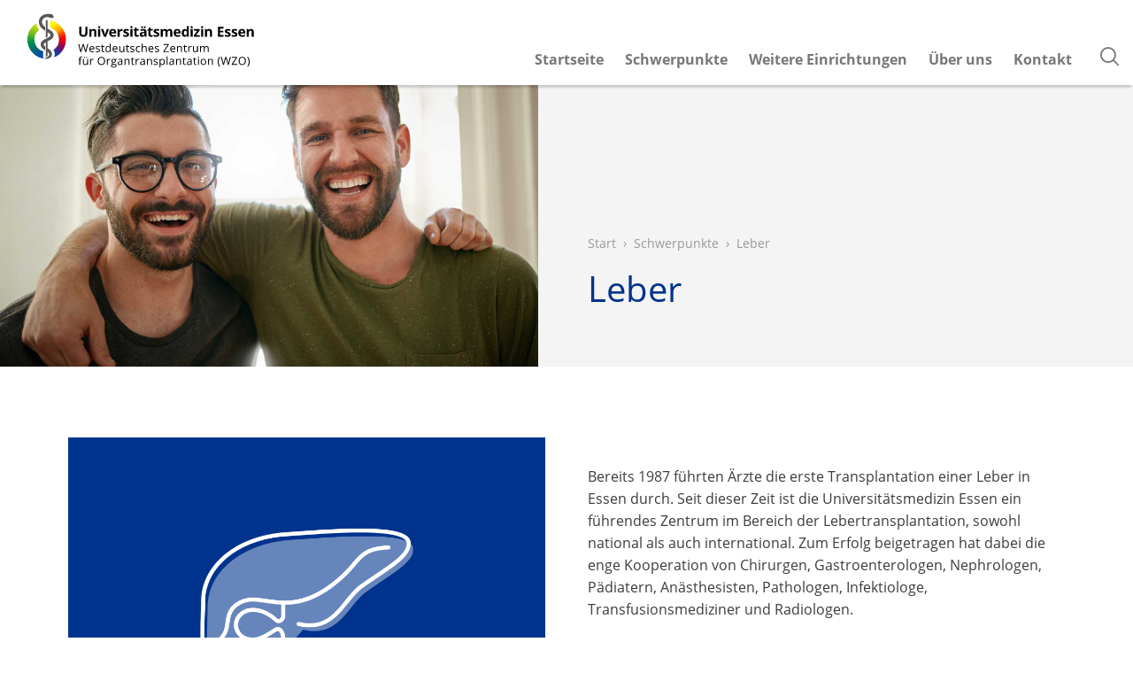

--- FILE ---
content_type: text/html; charset=UTF-8
request_url: https://www.wzo-essen.de/category/schwerpunkte/leber/
body_size: 7238
content:
<!doctype html>
<html lang="de">
  <head>
  <meta charset="utf-8">
  <meta http-equiv="x-ua-compatible" content="ie=edge">
  <meta name="viewport" content="width=device-width, initial-scale=1, shrink-to-fit=no">
  <script>document.documentElement.classList.add('js');</script>
<script type="text/javascript" data-cmp-ab="1" src="https://cdn.consentmanager.net/delivery/autoblocking/f8c88c2281292.js" data-cmp-host="d.delivery.consentmanager.net" data-cmp-cdn="cdn.consentmanager.net" data-cmp-codesrc="1"></script>

	<script>
    window.dataLayer = window.dataLayer || [];
    function gtag() {
        dataLayer.push(arguments);
    }
    gtag("consent", "default", {
        ad_storage: "denied",
        analytics_storage: "denied",
        wait_for_update: 500
    });
    gtag("set", "ads_data_redaction", true);
</script>
	
	<!-- Google Tag Manager -->
<script>(function(w,d,s,l,i){w[l]=w[l]||[];w[l].push({'gtm.start':
new Date().getTime(),event:'gtm.js'});var f=d.getElementsByTagName(s)[0],
j=d.createElement(s),dl=l!='dataLayer'?'&l='+l:'';j.async=true;j.src=
'https://www.googletagmanager.com/gtm.js?id='+i+dl;f.parentNode.insertBefore(j,f);
})(window,document,'script','dataLayer','GTM-NGJLB79');</script>
<!-- End Google Tag Manager --> 


	
	  <meta name='robots' content='index, follow, max-image-preview:large, max-snippet:-1, max-video-preview:-1' />

	<!-- This site is optimized with the Yoast SEO plugin v20.8 - https://yoast.com/wordpress/plugins/seo/ -->
	<title>Leber Archive - WZO – Westdeutsches Zentrum für Organtransplantation Essen</title>
	<link rel="canonical" href="https://www.wzo-essen.de/category/schwerpunkte/leber/" />
	<meta property="og:locale" content="de_DE" />
	<meta property="og:type" content="article" />
	<meta property="og:title" content="Leber Archive - WZO – Westdeutsches Zentrum für Organtransplantation Essen" />
	<meta property="og:description" content="Bereits 1987 führten Ärzte die erste Transplantation einer Leber in Essen durch. Seit dieser Zeit ist die Universitätsmedizin Essen ein führendes Zentrum im Bereich der Lebertransplantation, sowohl national als auch international. Zum Erfolg beigetragen hat dabei die enge Kooperation von Chirurgen, Gastroenterologen, Nephrologen, Pädiatern, Anästhesisten, Pathologen, Infektiologe, Transfusionsmediziner und Radiologen." />
	<meta property="og:url" content="https://www.wzo-essen.de/category/schwerpunkte/leber/" />
	<meta property="og:site_name" content="WZO – Westdeutsches Zentrum für Organtransplantation Essen" />
	<meta name="twitter:card" content="summary_large_image" />
	<script type="application/ld+json" class="yoast-schema-graph">{"@context":"https://schema.org","@graph":[{"@type":"CollectionPage","@id":"https://www.wzo-essen.de/category/schwerpunkte/leber/","url":"https://www.wzo-essen.de/category/schwerpunkte/leber/","name":"Leber Archive - WZO – Westdeutsches Zentrum für Organtransplantation Essen","isPartOf":{"@id":"https://www.wzo-essen.de/#website"},"primaryImageOfPage":{"@id":"https://www.wzo-essen.de/category/schwerpunkte/leber/#primaryimage"},"image":{"@id":"https://www.wzo-essen.de/category/schwerpunkte/leber/#primaryimage"},"thumbnailUrl":"https://www.wzo-essen.de/wp-content/uploads/2020/10/iStock-638494424.jpg","breadcrumb":{"@id":"https://www.wzo-essen.de/category/schwerpunkte/leber/#breadcrumb"},"inLanguage":"de"},{"@type":"ImageObject","inLanguage":"de","@id":"https://www.wzo-essen.de/category/schwerpunkte/leber/#primaryimage","url":"https://www.wzo-essen.de/wp-content/uploads/2020/10/iStock-638494424.jpg","contentUrl":"https://www.wzo-essen.de/wp-content/uploads/2020/10/iStock-638494424.jpg","width":1920,"height":1282},{"@type":"BreadcrumbList","@id":"https://www.wzo-essen.de/category/schwerpunkte/leber/#breadcrumb","itemListElement":[{"@type":"ListItem","position":1,"name":"Startseite","item":"https://www.wzo-essen.de/"},{"@type":"ListItem","position":2,"name":"Schwerpunkte","item":"https://www.wzo-essen.de/category/schwerpunkte/"},{"@type":"ListItem","position":3,"name":"Leber"}]},{"@type":"WebSite","@id":"https://www.wzo-essen.de/#website","url":"https://www.wzo-essen.de/","name":"WZO – Westdeutsches Zentrum für Organtransplantation Essen","description":"","potentialAction":[{"@type":"SearchAction","target":{"@type":"EntryPoint","urlTemplate":"https://www.wzo-essen.de/?s={search_term_string}"},"query-input":"required name=search_term_string"}],"inLanguage":"de"}]}</script>
	<!-- / Yoast SEO plugin. -->


<link rel='stylesheet' id='wp-block-library-css' href='https://www.wzo-essen.de/wp-includes/css/dist/block-library/style.min.css?ver=3ccfe7cf026fd21862cb68abad2402d7' type='text/css' media='all' />
<link rel='stylesheet' id='classic-theme-styles-css' href='https://www.wzo-essen.de/wp-includes/css/classic-themes.min.css?ver=3ccfe7cf026fd21862cb68abad2402d7' type='text/css' media='all' />
<style id='global-styles-inline-css' type='text/css'>
body{--wp--preset--color--black: #000000;--wp--preset--color--cyan-bluish-gray: #abb8c3;--wp--preset--color--white: #ffffff;--wp--preset--color--pale-pink: #f78da7;--wp--preset--color--vivid-red: #cf2e2e;--wp--preset--color--luminous-vivid-orange: #ff6900;--wp--preset--color--luminous-vivid-amber: #fcb900;--wp--preset--color--light-green-cyan: #7bdcb5;--wp--preset--color--vivid-green-cyan: #00d084;--wp--preset--color--pale-cyan-blue: #8ed1fc;--wp--preset--color--vivid-cyan-blue: #0693e3;--wp--preset--color--vivid-purple: #9b51e0;--wp--preset--color--font-light: #FFFFFF;--wp--preset--color--font-dark: #3D3D3C;--wp--preset--color--uke-blue: #00338D;--wp--preset--color--ume-orange: #EC6500;--wp--preset--color--light-orange: #FCE8D9;--wp--preset--color--light-blue: #E5EAF3;--wp--preset--color--background-grey: #F3F4F3;--wp--preset--gradient--vivid-cyan-blue-to-vivid-purple: linear-gradient(135deg,rgba(6,147,227,1) 0%,rgb(155,81,224) 100%);--wp--preset--gradient--light-green-cyan-to-vivid-green-cyan: linear-gradient(135deg,rgb(122,220,180) 0%,rgb(0,208,130) 100%);--wp--preset--gradient--luminous-vivid-amber-to-luminous-vivid-orange: linear-gradient(135deg,rgba(252,185,0,1) 0%,rgba(255,105,0,1) 100%);--wp--preset--gradient--luminous-vivid-orange-to-vivid-red: linear-gradient(135deg,rgba(255,105,0,1) 0%,rgb(207,46,46) 100%);--wp--preset--gradient--very-light-gray-to-cyan-bluish-gray: linear-gradient(135deg,rgb(238,238,238) 0%,rgb(169,184,195) 100%);--wp--preset--gradient--cool-to-warm-spectrum: linear-gradient(135deg,rgb(74,234,220) 0%,rgb(151,120,209) 20%,rgb(207,42,186) 40%,rgb(238,44,130) 60%,rgb(251,105,98) 80%,rgb(254,248,76) 100%);--wp--preset--gradient--blush-light-purple: linear-gradient(135deg,rgb(255,206,236) 0%,rgb(152,150,240) 100%);--wp--preset--gradient--blush-bordeaux: linear-gradient(135deg,rgb(254,205,165) 0%,rgb(254,45,45) 50%,rgb(107,0,62) 100%);--wp--preset--gradient--luminous-dusk: linear-gradient(135deg,rgb(255,203,112) 0%,rgb(199,81,192) 50%,rgb(65,88,208) 100%);--wp--preset--gradient--pale-ocean: linear-gradient(135deg,rgb(255,245,203) 0%,rgb(182,227,212) 50%,rgb(51,167,181) 100%);--wp--preset--gradient--electric-grass: linear-gradient(135deg,rgb(202,248,128) 0%,rgb(113,206,126) 100%);--wp--preset--gradient--midnight: linear-gradient(135deg,rgb(2,3,129) 0%,rgb(40,116,252) 100%);--wp--preset--duotone--dark-grayscale: url('#wp-duotone-dark-grayscale');--wp--preset--duotone--grayscale: url('#wp-duotone-grayscale');--wp--preset--duotone--purple-yellow: url('#wp-duotone-purple-yellow');--wp--preset--duotone--blue-red: url('#wp-duotone-blue-red');--wp--preset--duotone--midnight: url('#wp-duotone-midnight');--wp--preset--duotone--magenta-yellow: url('#wp-duotone-magenta-yellow');--wp--preset--duotone--purple-green: url('#wp-duotone-purple-green');--wp--preset--duotone--blue-orange: url('#wp-duotone-blue-orange');--wp--preset--font-size--small: 13px;--wp--preset--font-size--medium: 20px;--wp--preset--font-size--large: 36px;--wp--preset--font-size--x-large: 42px;--wp--preset--spacing--20: 0.44rem;--wp--preset--spacing--30: 0.67rem;--wp--preset--spacing--40: 1rem;--wp--preset--spacing--50: 1.5rem;--wp--preset--spacing--60: 2.25rem;--wp--preset--spacing--70: 3.38rem;--wp--preset--spacing--80: 5.06rem;--wp--preset--shadow--natural: 6px 6px 9px rgba(0, 0, 0, 0.2);--wp--preset--shadow--deep: 12px 12px 50px rgba(0, 0, 0, 0.4);--wp--preset--shadow--sharp: 6px 6px 0px rgba(0, 0, 0, 0.2);--wp--preset--shadow--outlined: 6px 6px 0px -3px rgba(255, 255, 255, 1), 6px 6px rgba(0, 0, 0, 1);--wp--preset--shadow--crisp: 6px 6px 0px rgba(0, 0, 0, 1);}:where(.is-layout-flex){gap: 0.5em;}body .is-layout-flow > .alignleft{float: left;margin-inline-start: 0;margin-inline-end: 2em;}body .is-layout-flow > .alignright{float: right;margin-inline-start: 2em;margin-inline-end: 0;}body .is-layout-flow > .aligncenter{margin-left: auto !important;margin-right: auto !important;}body .is-layout-constrained > .alignleft{float: left;margin-inline-start: 0;margin-inline-end: 2em;}body .is-layout-constrained > .alignright{float: right;margin-inline-start: 2em;margin-inline-end: 0;}body .is-layout-constrained > .aligncenter{margin-left: auto !important;margin-right: auto !important;}body .is-layout-constrained > :where(:not(.alignleft):not(.alignright):not(.alignfull)){max-width: var(--wp--style--global--content-size);margin-left: auto !important;margin-right: auto !important;}body .is-layout-constrained > .alignwide{max-width: var(--wp--style--global--wide-size);}body .is-layout-flex{display: flex;}body .is-layout-flex{flex-wrap: wrap;align-items: center;}body .is-layout-flex > *{margin: 0;}:where(.wp-block-columns.is-layout-flex){gap: 2em;}.has-black-color{color: var(--wp--preset--color--black) !important;}.has-cyan-bluish-gray-color{color: var(--wp--preset--color--cyan-bluish-gray) !important;}.has-white-color{color: var(--wp--preset--color--white) !important;}.has-pale-pink-color{color: var(--wp--preset--color--pale-pink) !important;}.has-vivid-red-color{color: var(--wp--preset--color--vivid-red) !important;}.has-luminous-vivid-orange-color{color: var(--wp--preset--color--luminous-vivid-orange) !important;}.has-luminous-vivid-amber-color{color: var(--wp--preset--color--luminous-vivid-amber) !important;}.has-light-green-cyan-color{color: var(--wp--preset--color--light-green-cyan) !important;}.has-vivid-green-cyan-color{color: var(--wp--preset--color--vivid-green-cyan) !important;}.has-pale-cyan-blue-color{color: var(--wp--preset--color--pale-cyan-blue) !important;}.has-vivid-cyan-blue-color{color: var(--wp--preset--color--vivid-cyan-blue) !important;}.has-vivid-purple-color{color: var(--wp--preset--color--vivid-purple) !important;}.has-black-background-color{background-color: var(--wp--preset--color--black) !important;}.has-cyan-bluish-gray-background-color{background-color: var(--wp--preset--color--cyan-bluish-gray) !important;}.has-white-background-color{background-color: var(--wp--preset--color--white) !important;}.has-pale-pink-background-color{background-color: var(--wp--preset--color--pale-pink) !important;}.has-vivid-red-background-color{background-color: var(--wp--preset--color--vivid-red) !important;}.has-luminous-vivid-orange-background-color{background-color: var(--wp--preset--color--luminous-vivid-orange) !important;}.has-luminous-vivid-amber-background-color{background-color: var(--wp--preset--color--luminous-vivid-amber) !important;}.has-light-green-cyan-background-color{background-color: var(--wp--preset--color--light-green-cyan) !important;}.has-vivid-green-cyan-background-color{background-color: var(--wp--preset--color--vivid-green-cyan) !important;}.has-pale-cyan-blue-background-color{background-color: var(--wp--preset--color--pale-cyan-blue) !important;}.has-vivid-cyan-blue-background-color{background-color: var(--wp--preset--color--vivid-cyan-blue) !important;}.has-vivid-purple-background-color{background-color: var(--wp--preset--color--vivid-purple) !important;}.has-black-border-color{border-color: var(--wp--preset--color--black) !important;}.has-cyan-bluish-gray-border-color{border-color: var(--wp--preset--color--cyan-bluish-gray) !important;}.has-white-border-color{border-color: var(--wp--preset--color--white) !important;}.has-pale-pink-border-color{border-color: var(--wp--preset--color--pale-pink) !important;}.has-vivid-red-border-color{border-color: var(--wp--preset--color--vivid-red) !important;}.has-luminous-vivid-orange-border-color{border-color: var(--wp--preset--color--luminous-vivid-orange) !important;}.has-luminous-vivid-amber-border-color{border-color: var(--wp--preset--color--luminous-vivid-amber) !important;}.has-light-green-cyan-border-color{border-color: var(--wp--preset--color--light-green-cyan) !important;}.has-vivid-green-cyan-border-color{border-color: var(--wp--preset--color--vivid-green-cyan) !important;}.has-pale-cyan-blue-border-color{border-color: var(--wp--preset--color--pale-cyan-blue) !important;}.has-vivid-cyan-blue-border-color{border-color: var(--wp--preset--color--vivid-cyan-blue) !important;}.has-vivid-purple-border-color{border-color: var(--wp--preset--color--vivid-purple) !important;}.has-vivid-cyan-blue-to-vivid-purple-gradient-background{background: var(--wp--preset--gradient--vivid-cyan-blue-to-vivid-purple) !important;}.has-light-green-cyan-to-vivid-green-cyan-gradient-background{background: var(--wp--preset--gradient--light-green-cyan-to-vivid-green-cyan) !important;}.has-luminous-vivid-amber-to-luminous-vivid-orange-gradient-background{background: var(--wp--preset--gradient--luminous-vivid-amber-to-luminous-vivid-orange) !important;}.has-luminous-vivid-orange-to-vivid-red-gradient-background{background: var(--wp--preset--gradient--luminous-vivid-orange-to-vivid-red) !important;}.has-very-light-gray-to-cyan-bluish-gray-gradient-background{background: var(--wp--preset--gradient--very-light-gray-to-cyan-bluish-gray) !important;}.has-cool-to-warm-spectrum-gradient-background{background: var(--wp--preset--gradient--cool-to-warm-spectrum) !important;}.has-blush-light-purple-gradient-background{background: var(--wp--preset--gradient--blush-light-purple) !important;}.has-blush-bordeaux-gradient-background{background: var(--wp--preset--gradient--blush-bordeaux) !important;}.has-luminous-dusk-gradient-background{background: var(--wp--preset--gradient--luminous-dusk) !important;}.has-pale-ocean-gradient-background{background: var(--wp--preset--gradient--pale-ocean) !important;}.has-electric-grass-gradient-background{background: var(--wp--preset--gradient--electric-grass) !important;}.has-midnight-gradient-background{background: var(--wp--preset--gradient--midnight) !important;}.has-small-font-size{font-size: var(--wp--preset--font-size--small) !important;}.has-medium-font-size{font-size: var(--wp--preset--font-size--medium) !important;}.has-large-font-size{font-size: var(--wp--preset--font-size--large) !important;}.has-x-large-font-size{font-size: var(--wp--preset--font-size--x-large) !important;}
.wp-block-navigation a:where(:not(.wp-element-button)){color: inherit;}
:where(.wp-block-columns.is-layout-flex){gap: 2em;}
.wp-block-pullquote{font-size: 1.5em;line-height: 1.6;}
</style>
<link rel='stylesheet' id='meap-gutenberg-css' href='https://www.wzo-essen.de/wp-content/plugins/meap-gutenberg/dist/blocks-frontend.css' type='text/css' media='all' />
<link rel='stylesheet' id='theme-main-css' href='https://www.wzo-essen.de/wp-content/themes/wzo/dist/main.css?ver=1748254693' type='text/css' media='all' />
<link rel="https://api.w.org/" href="https://www.wzo-essen.de/wp-json/" /><link rel="alternate" type="application/json" href="https://www.wzo-essen.de/wp-json/wp/v2/categories/24" /><!-- Analytics by WP Statistics - https://wp-statistics.com -->
<link rel="icon" href="https://www.wzo-essen.de/wp-content/uploads/2020/04/cropped-apple-touch-icon-180x180-1-32x32.png" sizes="32x32" />
<link rel="icon" href="https://www.wzo-essen.de/wp-content/uploads/2020/04/cropped-apple-touch-icon-180x180-1-192x192.png" sizes="192x192" />
<link rel="apple-touch-icon" href="https://www.wzo-essen.de/wp-content/uploads/2020/04/cropped-apple-touch-icon-180x180-1-180x180.png" />
<meta name="msapplication-TileImage" content="https://www.wzo-essen.de/wp-content/uploads/2020/04/cropped-apple-touch-icon-180x180-1-270x270.png" />
</head>
  <body class="archive category category-leber category-24 app-data index-data archive-data category-data category-24-data category-leber-data">

<!-- Google Tag Manager (noscript) -->
<noscript><iframe src="https://www.googletagmanager.com/ns.html?id=GTM-NGJLB79"
height="0" width="0" style="display:none;visibility:hidden"></iframe></noscript>
<!-- End Google Tag Manager (noscript) -->

        <header class="header fixed-top">
  <nav class="navbar py-0">
    <div class="container-fluid p-0 header-align-items">
      <div>
                  <a href="/" class="logo">
            <img class="wzo-logo" src="/wp-content/themes/wzo/dist/images/logo_wzo.svg" alt="">
            <img class="wzo-logo-small" src="/wp-content/themes/wzo/dist/images/logo_ume.svg" alt="">
          </a>
              </div>

                  <button class="navbar-toggler ml-auto" type="button" data-toggle="collapse" data-target="#navbarNavDropdown" aria-controls="navbarNavDropdown" aria-expanded="false" aria-label="Toggle navigation">
            <span class="navbar-toggler-icon"></span>
          </button>

          <span id="search-icon" class="icon-search d-block ml-3" data-toggle="modal" data-target="#searchModal"><span class="sr-only">Suchicon</span></span>

          <div class="collapse navbar-collapse" id="navbarNavDropdown">
             <ul class="navbar-nav">
              
                <li class="nav-item">
                  <a href="/" class="">
                    <span>Startseite</span>
                  </a>
                </li>

                
                <li class="nav-item dropdown">
                  <a href="/category/schwerpunkte/" class="nav-link has-children level-1" aria-haspopup="true" aria-expanded="false">
                    <span>Schwerpunkte</span>
                  </a>

                  <ul class="dropdown-menu">
                    <li class="back">
                      <a class="dropdown-item" href="javascript:;">
                        <span>Zurück</span>
                      </a>
                    </li>
                      <li class="dropdown"><a class="dropdown-item has-children level-2 " href="#niere"><span>Niere</span></a><ul class="dropdown-menu"><li class="back"><a class="dropdown-item" href="javascript:;"><span>Zurück</span></a></li><li><a class="dropdown-item  " href="/transplantation-der-niere/"><span>Nierentransplantation</span></a></li><li><a class="dropdown-item  " href="/transplantattion-der-niere-6-pankreas/"><span>Niere &amp; Pankreastransplantation</span></a></li><li><a class="dropdown-item  " href="/lebendspende-niere/"><span>Lebendspende Niere</span></a></li><li><a class="dropdown-item  " href="/ansprechpartner-niere/"><span>Ansprechpartner Niere</span></a></li></ul></li><li class="dropdown"><a class="dropdown-item has-children level-2 " href="#leber"><span>Leber</span></a><ul class="dropdown-menu"><li class="back"><a class="dropdown-item" href="javascript:;"><span>Zurück</span></a></li><li><a class="dropdown-item  " href="/lebertransplantation/"><span>Lebertransplantation</span></a></li><li><a class="dropdown-item  " href="/lebendspende-leber/"><span>Lebendspende Leber</span></a></li><li><a class="dropdown-item  " href="/ansprechpartner-leber/"><span>Ansprechpartner Leber</span></a></li></ul></li><li class="dropdown"><a class="dropdown-item has-children level-2 " href="/herz-transplantation/"><span>Herz</span></a><ul class="dropdown-menu"><li class="back"><a class="dropdown-item" href="javascript:;"><span>Zurück</span></a></li><li><a class="dropdown-item  " href="/ansprechpartner-herz/"><span>Ansprechpartner Herz</span></a></li></ul></li><li class="dropdown"><a class="dropdown-item has-children level-2 " href="/transplantation-der-lunge/"><span>Lunge</span></a><ul class="dropdown-menu"><li class="back"><a class="dropdown-item" href="javascript:;"><span>Zurück</span></a></li><li><a class="dropdown-item  " href="/ansprechpartner-lunge/"><span>Ansprechpartner Lunge</span></a></li></ul></li><li class="dropdown"><a class="dropdown-item has-children level-2 " href="#kinder"><span>Kinder</span></a><ul class="dropdown-menu"><li class="back"><a class="dropdown-item" href="javascript:;"><span>Zurück</span></a></li><li><a class="dropdown-item  " href="/nierentransplantation-bei-kindern/"><span>Nierentransplantation bei Kindern</span></a></li><li><a class="dropdown-item  " href="/lebertransplantation-bei-kindern/"><span>Lebertransplantation bei Kindern</span></a></li><li><a class="dropdown-item  " href="/ansprechpartner-kinder/"><span>Ansprechpartner Kinder</span></a></li></ul></li><li class="dropdown"><a class="dropdown-item has-children level-2 " href="#lebendspende"><span>Lebendspende</span></a><ul class="dropdown-menu"><li class="back"><a class="dropdown-item" href="javascript:;"><span>Zurück</span></a></li><li><a class="dropdown-item  " href="/lebendspende-niere/"><span>Lebendspende Niere</span></a></li><li><a class="dropdown-item  " href="/lebendspende-leber/"><span>Lebendspende Leber</span></a></li><li><a class="dropdown-item  " href="/ansprechpartner-lebendspende/"><span>Ansprechpartner Lebendspende</span></a></li></ul></li>                  </ul>
                </li>

                
                <li class="nav-item dropdown">
                  <a href="#!" class="nav-link has-children level-1" aria-haspopup="true" aria-expanded="false">
                    <span>Weitere Einrichtungen</span>
                  </a>

                  <ul class="dropdown-menu">
                    <li class="back">
                      <a class="dropdown-item" href="javascript:;">
                        <span>Zurück</span>
                      </a>
                    </li>
                      <li class="dropdown"><a class="dropdown-item  " href="/klinik-fuer-infektiologie/"><span>Klinik für Infektiologie und Nephrologie</span></a></li><li class="dropdown"><a class="dropdown-item  " href="/klinik-fuer-anaesthesiologie-und-intensivmedizin/"><span>Klinik für Anästhesiologie und Intensivmedizin</span></a></li><li class="dropdown"><a class="dropdown-item  " href="/klinik-fuer-psychosomatische-medizin-und-psychotherapie/"><span>Klinik für Psychosomatische Medizin und Psychotherapie</span></a></li><li class="dropdown"><a class="dropdown-item  " href="/klinik-fuer-endokrinologie-diabetologie-und-stoffwechsel/"><span>Klinik für Endokrinologie, Diabetologie und Stoffwechsel</span></a></li><li class="dropdown"><a class="dropdown-item  " href="/klinik-fur-augenheilkunde-hornhautbank/"><span>Klinik für Augenheilkunde Hornhautbank</span></a></li><li class="dropdown"><a class="dropdown-item  " href="/institut-fuer-pathologie/"><span>Institut für Pathologie</span></a></li><li class="dropdown"><a class="dropdown-item  " href="/institut-fuer-transfusionsmedizin/"><span>Institut für Transfusionsmedizin</span></a></li><li class="dropdown"><a class="dropdown-item  " href="/sozialdienst/"><span>Sozialdienst</span></a></li>                  </ul>
                </li>

                
                <li class="nav-item dropdown">
                  <a href="#!" class="nav-link has-children level-1" aria-haspopup="true" aria-expanded="false">
                    <span>Über uns</span>
                  </a>

                  <ul class="dropdown-menu">
                    <li class="back">
                      <a class="dropdown-item" href="javascript:;">
                        <span>Zurück</span>
                      </a>
                    </li>
                      <li class="dropdown"><a class="dropdown-item  " href="/direktorium/"><span>Direktorium</span></a></li><li class="dropdown"><a class="dropdown-item  " href="/wzo-patientenbeirat/"><span>WZO Patientenbeirat</span></a></li><li class="dropdown"><a class="dropdown-item  " href="/fortbildungen/"><span>Fortbildung</span></a></li><li class="dropdown"><a class="dropdown-item  " href="/veranstaltungen/"><span>Patientenveranstaltungen</span></a></li>                  </ul>
                </li>

                
                <li class="nav-item">
                  <a href="/kontakt/" class="">
                    <span>Kontakt</span>
                  </a>
                </li>

                            </ul>
          </div>
            </div>
  </nav>
</header>

<div class="modal fade search-overlay" id="searchModal" tabindex="-1" role="dialog" aria-hidden="true">
  <div class="modal-dialog" role="document">
    <button type="button" class="close" data-dismiss="modal" aria-label="Close">
      <span aria-hidden="true">&times;</span>
    </button>

    <div class="modal-content">
      <div class="modal-body">
        <form role="search" method="get" id="searchform" class="searchform align-items-center" action="https://www.wzo-essen.de/">
          <label for="search-field" class="mr-3 mb-4 mb-4 mb-md-0 label h3">Wie können wir helfen?</label>
          <div class="position-relative">
            <div id="typed-strings">
              <p>Nierentransplantation</p>
<p>Kinder</p>            </div>
            <div class="search-input">
              <input type="text" name="keyword" id="keyword" class="form-control" onkeyup="fetch()"></input>
              <div>
                <span id="keywords"></span>
              </div>
            </div>

            <span class="icon-search"><span class="sr-only">Suchicon</span></span>
          </div>
        </form>

        <div id="datafetch" class="search-results"></div>
      </div>
    </div>
  </div>
</div>

    <main>
      <div class="block-hero">
    <div class="container">
      <div class="row">
        <div class="col-12 col-md-6 block-hero__image" style="">
          <img src="https://www.wzo-essen.de/wp-content/uploads/2020/10/iStock-638494424.jpg">        </div>
        <div class="col-12 col-md-6 ml-auto block-hero__text">
          <div>
                        <div class="breadcrumb">
              <a href="https://www.wzo-essen.de">Start</a> <span class="spacer">›</span><a href="https://www.wzo-essen.de/category/schwerpunkte/">Schwerpunkte</a> <span class="spacer">›</span> <span class="current-page">Leber</span>            </div>
            
            <h1>
                             Leber              
                          </h1>
          </div>
        </div>
      </div>
    </div>
  </div>
              <div class="container spacer is-style-border-top cat">
      <div class="is-style-border-top">
        <div class="row">
          <div class="col-12 col-md-6">
            <figure class="wp-block-image size-large">
              <img src="https://www.wzo-essen.de/wp-content/uploads/2020/11/schwerpunkt-leber-titelbild.png">
            </figure>
          </div>

          <div class="col-12 col-md-6">
            <h3>
                          </h3>

            
                          <p>Bereits 1987 führten Ärzte die erste Transplantation einer Leber in Essen durch. Seit dieser Zeit ist die Universitätsmedizin Essen ein führendes Zentrum im Bereich der Lebertransplantation, sowohl national als auch international. Zum Erfolg beigetragen hat dabei die enge Kooperation von Chirurgen, Gastroenterologen, Nephrologen, Pädiatern, Anästhesisten, Pathologen, Infektiologe, Transfusionsmediziner und Radiologen.</p>
                        <ul class="is-style-link-list">
              
                                                <li><a href="https://www.wzo-essen.de/?post_type=post&amp;p=1203">Lebertransplantation</a></li>
                                                                <li><a href="https://www.wzo-essen.de/?post_type=post&amp;p=1206">Lebendspende Leber</a></li>
                                          </ul>
          </div>
        </div>
      </div>
    </div>
        <div class="contact-sidebar">
  
  </div>
    </main>

        <footer>

  
  <div class="container-fluid footer-contact ">
    <div class="row">
      <div class="container">
        <div class="row">
          <div class="col-12 mb-4">
            <h3>Kontakt</h3>
          </div>

          <div class="col-12 col-md-8">
            <header>
              <span>WESTDEUTSCHES ZENTRUM FÜR ORGANTRANSPLANTATION</span>
            </header>

            <div class="footer-contact__logo">
              <img src="https://www.wzo-essen.de/wp-content/themes/wzo/dist/images/logo_wzo.svg" alt="Logo wzo">
            </div>

            <div class="row footer-contact_address">
              <div class="col-12 col-md-6">
                <div>
                  <p><b>Westdeutsches Zentrum</b></p>
                  <p><b>für Organtransplantation</b></p>
                  <p>Hufelandstraße 55</p>
                  <p>45147 Essen</p>
                </div>

                <div class="mt-3">
                  <p><b><span>Telefon</span> 0201 723 1331</b></p>
                  <p><span>E-Mail</span> <a href="mailto:wzo@ume.de">wzo@ume.de</a></p>
                </div>
              </div>

              <div class="col-12 col-md-6">
                                  <nav>
                    <ul>
                                          </ul>
                  </nav>
                              </div>
            </div>
          </div>

          <div class="col-12 col-md-4 footer-contact__block">
            <header>
              <span>Das Universitätsklinikum</span>
            </header>

            <div class="footer-contact__logo">
              <a href="https://www.uk-essen.de/">
                <img src="https://www.wzo-essen.de/wp-content/themes/wzo/dist/images/logo_ume_uke.svg" alt="Logo Universitätsklinikum">
              </a>
            </div>

            <div>
              <div>
                <p><b>Universitätsklinikum Essen (AöR)</b></p>
                <p>Hufelandstraße 55</p>
                <p>45147 Essen</p>
              </div>

              <div class="mt-3">
                <p><b><span>Telefon</span> 0201 723 0</b></p>
                <p><span>Fax</span> 0201 723 4694</p>
           
              </div>
            </div>
          </div>
        </div>
      </div>
    </div>
  </div>

  <div class="container-fluid footer-nav">
    <div class="row">
      <div class="container">
        <div class="row">
          <div class="col-12 col-md-4">
            2025 © Universitätsmedizin Essen
          </div>

          <div class="col-12 col-md-8">
                          <nav>
                <ul>
                  				                  <li><a target="_blank" href="https://www.uk-essen.de/impressum/"><span>Impressum</span></a></li>
				
                  				                  <li><a target="_blank" href="https://www.uk-essen.de/datenschutz/"><span>Datenschutz</span></a></li>
				
                  								<li><a href="#!" onclick="__cmp('showScreenAdvanced')"><span>Cookies &amp; Consent</span></a></li>
					
                                  </ul>
              </nav>
                      </div>
        </div>
      </div>
    </div>
  </div>
</footer>
        <script type="text/javascript">
        function fetch(){
            let keyword = $('#keyword');
            let datafetch = $('#datafetch');

            if (keyword.val().length == 0) {
                datafetch.removeClass('show');
                datafetch.html('');
            } else {
                $.ajax({
                    url: 'https://www.wzo-essen.de/wp-admin/admin-ajax.php',
                    type: 'post',
                    data: { action: 'data_fetch', keyword: keyword.val() },
                    success: function(data) {
                        if (!data) {
                            datafetch.html('Keine Einträge zu <span class="font-weight-bold">' + keyword.val() + '</span> gefunden!');
                        } else {
                            datafetch.addClass('show');
                            datafetch.html(data);
                            console.log(data);

                        }
                    }
                });
            }
        }
    </script>

    <script type='text/javascript' id='wp-statistics-tracker-js-extra'>
/* <![CDATA[ */
var WP_Statistics_Tracker_Object = {"requestUrl":"https:\/\/www.wzo-essen.de\/wp-json\/wp-statistics\/v2","ajaxUrl":"https:\/\/www.wzo-essen.de\/wp-admin\/admin-ajax.php","hitParams":{"wp_statistics_hit":1,"source_type":"category","source_id":24,"search_query":"","signature":"edef65c02cd125d7af81f04b53984b7b","endpoint":"hit"},"onlineParams":{"wp_statistics_hit":1,"source_type":"category","source_id":24,"search_query":"","signature":"edef65c02cd125d7af81f04b53984b7b","endpoint":"online"},"option":{"userOnline":"1","dntEnabled":"","bypassAdBlockers":"","consentIntegration":{"name":null,"status":[]},"isPreview":false,"trackAnonymously":false,"isWpConsentApiActive":false,"consentLevel":""},"jsCheckTime":"60000","isLegacyEventLoaded":"","customEventAjaxUrl":"https:\/\/www.wzo-essen.de\/wp-admin\/admin-ajax.php?action=wp_statistics_custom_event&nonce=0a9d73d05f"};
/* ]]> */
</script>
<script type='text/javascript' src='https://www.wzo-essen.de/wp-content/plugins/wp-statistics/assets/js/tracker.js?ver=14.15.5' id='wp-statistics-tracker-js'></script>
<script type='text/javascript' id='meap-gutenberg-js-extra'>
/* <![CDATA[ */
var umeBlockObject = {"homeURL":"https:\/\/www.wzo-essen.de"};
/* ]]> */
</script>
<script type='text/javascript' src='https://www.wzo-essen.de/wp-content/plugins/meap-gutenberg/dist/js/blocks-frontend.js' id='meap-gutenberg-js'></script>
<script type='text/javascript' src='https://www.wzo-essen.de/wp-content/themes/wzo/dist/main.js?ver=1724232804' id='theme-main-js'></script>

	  
<script id="dacs" src="https://download.digiaccess.org/digiaccess" defer></script>

  </body>
</html>

<!--
Performance optimized by W3 Total Cache. Learn more: https://www.boldgrid.com/w3-total-cache/

Object Caching 41/349 objects using Disk
Page Caching using Disk: Enhanced 

Served from: www.wzo-essen.de @ 2026-01-24 08:29:11 by W3 Total Cache
-->

--- FILE ---
content_type: text/css
request_url: https://www.wzo-essen.de/wp-content/plugins/meap-gutenberg/dist/blocks-frontend.css
body_size: 2752
content:
.swiper-container {
  position: relative;
  overflow-y: hidden;
  overflow-x: scroll;
}

:root.js .swiper-container {
  overflow: hidden;
}

.swiper-wrapper {
  width: 100%;
  display: flex;
  transform: translate3d(0px, 0, 0);
  transition-property: transform;
}

.swiper-slide {
  --slider-bg: linear-gradient(rgba(0, 0, 0, 1), rgba(0, 0, 0, 1));
  background-image: linear-gradient(rgba(0, 0, 0, 0.5), rgba(0, 0, 0, 0.5)), var(--slider-bg);
  background-size: cover;
  background-position: center center;
  padding: 1rem;
  width: 100%;
  display: flex;
  align-items: flex-end;
  flex-shrink: 0;
  color: #fff;
  min-height: 50vh;
  transition-property: transform;
}

.swiper-slide h1 span,
.swiper-slide h2 span,
.swiper-slide h3 span,
.swiper-slide h4 span,
.swiper-slide h5 span,
.swiper-slide h6 span {
  display: block;
}

.swiper-container-vertical {
  overflow-y: scroll;
  overflow-x: hidden;
}

.swiper-container-vertical .swiper-wrapper {
  flex-direction: column;
}

.swiper-pagination {
  display: none;
  bottom: 0;
  height: 4rem;
  width: 100%;
  flex-wrap: wrap;
  justify-content: center;
  align-items: center;
  position: absolute;
  z-index: 1;
}

.swiper-pagination .swiper-pagination-bullet {
  background: transparent;
  border-radius: 50%;
  cursor: pointer;
  padding: 0;
  border: 2px solid #fff;
  height: 0.75rem;
  width: 0.75rem;
  margin-right: 0.5rem;
}

.swiper-pagination .swiper-pagination-bullet-active {
  background: #dc3545;
  border-color: #dc3545;
}

.swiper-container-vertical .swiper-slider_pagination {
  width: 2rem;
}

.swiper-container-vertical .swiper-pagination-bullets {
  right: 1rem;
  top: 50%;
  transform: translate3d(0, -50%, 0);
  flex-direction: column;
  align-items: flex-end;
}

.swiper-container-vertical .swiper-pagination-bullet {
  display: block;
}

.swiper-container-vertical .swiper-pagination-bullet:not(:first-child) {
  margin-top: 0.5rem;
}

.swiper-button-prev,
.swiper-button-next {
  top: 0;
  position: absolute;
  display: none;
  z-index: 1;
  height: 100%;
  cursor: pointer;
}

.swiper-button-prev.swiper-button-disabled,
.swiper-button-next.swiper-button-disabled {
  opacity: 0.5;
  cursor: default;
}

.swiper-button-prev button,
.swiper-button-next button {
  width: 3rem;
  border: none;
  background-color: transparent;
  background-image: url("data:image/svg+xml;charset=UTF-8,%3csvg xmlns='http://www.w3.org/2000/svg' viewBox='0 0 792 792' %3e%3cpath fill='%23fff' d='M617.9,370.9L221.5,9.7c-13-12.9-34.1-12.9-47.1,0c-13,12.9-13,33.9,0,46.9L546.9,396L174.4,735.5 c-13,12.9-13,33.9,0,46.9s34.1,12.9,47.1,0l396.3-361.2c6.9-6.9,9.9-16,9.4-25.1C627.8,387,624.8,377.8,617.9,370.9z'/%3e%3c/svg%3e");
  background-size: auto 2rem;
  background-position: center center;
  background-repeat: no-repeat;
}

.swiper-button-prev button:focus,
.swiper-button-next button:focus {
  outline: none;
}

.swiper-button-next {
  right: 0;
}

.swiper-button-prev {
  left: 0;
}

.swiper-button-prev button {
  transform: scaleX(-1);
}

.swiper-container-vertical .swiper-button-prev,
.swiper-container-vertical .swiper-button-next {
  width: 100%;
  justify-content: center;
  height: 3rem;
}

.swiper-container-vertical .swiper-button-prev button,
.swiper-container-vertical .swiper-button-next button {
  height: 3rem;
  background-size: 2rem auto;
}

.swiper-container-vertical .swiper-button-prev button {
  transform: rotate(-90deg);
}

.swiper-container-vertical .swiper-button-next {
  top: inherit;
  bottom: 0;
}

.swiper-container-vertical .swiper-button-next button {
  transform: rotate(90deg);
}

.swiper-container-initialized .swiper-button-prev,
.swiper-container-initialized .swiper-button-next,
.swiper-container-initialized .swiper-pagination {
  display: flex;
}

.img-overlay {
  background: rgba(0, 0, 0, 0.7);
  width: 100%;
  height: 100%;
  position: absolute;
  top: 0;
  left: 0;
  display: flex;
  justify-content: center;
  align-items: center;
  opacity: 0;
}

.img-overlay i {
  color: #fff;
  font-size: 3em;
}

#overlay {
  background: rgba(0, 0, 0, 0.7);
  width: 100%;
  height: 100%;
  position: fixed;
  top: 0;
  left: 0;
  display: flex;
  justify-content: center;
  align-items: center;
  z-index: 1040;
  -webkit-user-select: none;
     -moz-user-select: none;
          user-select: none;
}

#overlay img {
  margin: 0;
  width: 80%;
  height: auto;
  -o-object-fit: contain;
     object-fit: contain;
  padding: 5%;
}

@media screen and (min-width: 768px) {
  #overlay img {
    width: 60%;
  }
}

@media screen and (min-width: 1200px) {
  #overlay img {
    width: 50%;
  }
}

#nextButton {
  color: #fff;
  font-size: 2em;
  transition: opacity 0.8s;
}

#nextButton:hover {
  opacity: 0.7;
}

#prevButton {
  color: #fff;
  font-size: 2em;
  transition: opacity 0.8s;
}

#prevButton:hover {
  opacity: 0.7;
}

#exitButton {
  color: #fff;
  font-size: 2em;
  transition: opacity 0.8s;
  position: absolute;
  top: 15px;
  right: 15px;
}

#exitButton:hover {
  opacity: 0.7;
}

#prevButton,
#nextButton {
  background-image: url("data:image/svg+xml;charset=UTF-8,%3csvg xmlns='http://www.w3.org/2000/svg' viewBox='0 0 792 792' %3e%3cpath fill='%23bbff00' d='M617.9,370.9L221.5,9.7c-13-12.9-34.1-12.9-47.1,0c-13,12.9-13,33.9,0,46.9L546.9,396L174.4,735.5 c-13,12.9-13,33.9,0,46.9s34.1,12.9,47.1,0l396.3-361.2c6.9-6.9,9.9-16,9.4-25.1C627.8,387,624.8,377.8,617.9,370.9z'/%3e%3c/svg%3e");
  height: 2rem;
  width: 2rem;
}

#prevButton {
  transform: scaleX(-1);
}

.swiper-thumbs {
  margin-top: 0.5rem;
  position: relative;
}

.swiper-thumbs .swiper-slide {
  width: 33.3333333333%;
  height: 25vh;
  position: relative;
  margin: 0 0.25rem;
}

.swiper-thumbs .swiper-button-prev,
.swiper-thumbs .swiper-button-next {
  opacity: 0;
  height: 100%;
  background-image: none;
  width: 33.3333333333%;
  background-color: #bf0;
}

.swiper-thumbs .swiper-button-prev button[type],
.swiper-thumbs .swiper-button-next button[type] {
  position: absolute;
  width: 1px;
  height: 1px;
  padding: 0;
  margin: -1px;
  overflow: hidden;
  clip: rect(0, 0, 0, 0);
  white-space: nowrap;
  border: 0;
}

.swiper-slide {
  overflow: hidden;
}

.swiper-slide .content {
  position: relative;
  padding: 1.5rem 1.5rem 1.5rem 0;
}

.swiper-slide .content::before {
  content: "";
  width: 100vw;
  height: 100%;
  position: absolute;
  right: 0;
  top: 0;
  background-color: rgba(0, 0, 0, 0.3);
  -webkit-backdrop-filter: blur(1rem);
  backdrop-filter: blur(1rem);
  z-index: 0;
}

.ume-custom-spacer-1 {
  height: 1rem;
}

.ume-custom-spacer-2 {
  height: 2rem;
}

.ume-custom-spacer-3 {
  height: 3rem;
}

.ume-custom-spacer-4 {
  height: 4rem;
}

.ume-custom-spacer-5 {
  height: 5rem;
}

@media (max-width: 991.98px) {
  .ume-custom-spacer-1 {
    height: 0.75rem;
  }

  .ume-custom-spacer-2 {
    height: 1.5rem;
  }

  .ume-custom-spacer-3 {
    height: 2.25rem;
  }

  .ume-custom-spacer-4 {
    height: 3rem;
  }

  .ume-custom-spacer-5 {
    height: 3.75rem;
  }
}

@media (max-width: 767.98px) {
  .ume-custom-spacer-1 {
    height: 0.5rem;
  }

  .ume-custom-spacer-2 {
    height: 1rem;
  }

  .ume-custom-spacer-3 {
    height: 1.5rem;
  }

  .ume-custom-spacer-4 {
    height: 2rem;
  }

  .ume-custom-spacer-5 {
    height: 2.5rem;
  }
}

.ume-storer {
  position: relative;
  z-index: 1;
  max-width: 1174px;
  margin: 0 auto;
}

@media (min-width: 768px) {
  .ume-storer {
    max-width: none;
    padding-right: 5rem !important;
  }
}

.ume-storer > :first-child {
  transform: translateY(-20%);
  z-index: 1;
}

@media (min-width: 768px) {
  .ume-storer > :first-child {
    transform: translateY(-50%);
  }
}

.ume-storer .box {
  box-shadow: 0 2.8px 2.2px rgba(0, 0, 0, 0.02), 0 6.7px 5.3px rgba(0, 0, 0, 0.028), 0 12.5px 10px rgba(0, 0, 0, 0.035), 0 22.3px 17.9px rgba(0, 0, 0, 0.042), 0 41.8px 33.4px rgba(0, 0, 0, 0.05), 0 100px 80px rgba(0, 0, 0, 0.07);
  background-color: #fff;
  padding: 1.5rem 2rem;
  position: relative;
  z-index: 10;
  line-height: 1.2;
}

.ume-storer .box p {
  font-size: 20px;
}

.ume-storer .box p + h2 {
  margin-top: 1rem;
}

[data-align=full] div[data-type="ume/ume-anchor-holder"] ul {
  max-width: 1174px;
  margin-left: auto;
  margin-right: auto;
}

div[data-type="ume/ume-anchor-holder"] .ume-anchor-holder .block-editor-inner-blocks > .block-editor-block-list__layout {
  display: flex;
  flex-wrap: wrap;
  margin: -0.5rem;
}

div[data-type="ume/ume-anchor-holder"] .ume-anchor-holder .block-editor-inner-blocks > .block-editor-block-list__layout [data-type="ume/ume-anchor-block"] {
  width: 100%;
  max-width: calc(100% / var(--anchor-width) - 1rem);
  margin: 0.5rem;
}

div[data-type="ume/ume-anchor-holder"] .ume-anchor-holder .block-editor-inner-blocks > .block-editor-block-list__layout p {
  width: 100%;
}

.ume-anchor-holder {
  --anchor-width: 3;
  padding-top: 1rem;
  margin-bottom: 1rem;
  position: relative;
  transition: top 0.5s;
  top: 0;
  padding-bottom: 1rem;
}

@media (min-width: 768px) {
  .ume-anchor-holder--5 {
    --anchor-width: 3;
  }
}

@media (min-width: 992px) {
  .ume-anchor-holder--5 {
    --anchor-width: 4;
  }
}

@media (min-width: 1200px) {
  .ume-anchor-holder--5 {
    --anchor-width: 5;
  }
}

@media (min-width: 768px) {
  .ume-anchor-holder--4 {
    --anchor-width: 2;
  }
}

@media (min-width: 992px) {
  .ume-anchor-holder--4 {
    --anchor-width: 3;
  }
}

@media (min-width: 1200px) {
  .ume-anchor-holder--4 {
    --anchor-width: 4;
  }
}

.ume-anchor-holder--anchor {
  width: 1px;
  height: 1px;
  position: absolute;
  left: 0;
  pointer-events: none;
  margin-top: 115px;
  z-index: 1015;
}

.ume-anchor-holder--fixed {
  width: 100%;
  position: fixed;
  top: calc(3.5rem - 1px);
  z-index: 1014;
}

.ume-anchor-holder p:last-child {
  margin-bottom: 0;
}

.ume-anchor-holder__wrapper {
  padding: 0;
  display: flex;
  flex-wrap: wrap;
  margin: -0.5rem;
}

.ume-anchor-holder .ume-anchor-holder__slide {
  margin: 0.5rem;
}

.ume-anchor-holder__slide {
  position: relative;
  display: inline-flex;
  align-items: center;
  padding-left: 3em;
  word-break: break-all;
  /* Non standard for WebKit */
  word-break: break-word;
  -webkit-hyphens: auto;
          hyphens: auto;
  width: calc(100% / var(--anchor-width) - 1rem);
}

.ume-anchor-holder .ume-anchor-holder__slide.px-0 {
  padding-left: 2.875rem !important;
}

@media (min-width: 768px) {
  .ume-anchor-holder .ume-anchor-holder__slide.px-0::before {
    left: 0rem;
  }
}

@media (min-width: 768px) {
  .ume-anchor-holder .ume-anchor-holder__slide.px-0 {
    padding-left: calc(2.875rem + 0rem) !important;
  }
}

.ume-anchor-holder .ume-anchor-holder__slide.px-1 {
  padding-left: 2.875rem !important;
}

@media (min-width: 768px) {
  .ume-anchor-holder .ume-anchor-holder__slide.px-1::before {
    left: 0.25rem;
  }
}

@media (min-width: 768px) {
  .ume-anchor-holder .ume-anchor-holder__slide.px-1 {
    padding-left: calc(2.875rem + 0.25rem) !important;
  }
}

.ume-anchor-holder .ume-anchor-holder__slide.px-2 {
  padding-left: 2.875rem !important;
}

@media (min-width: 768px) {
  .ume-anchor-holder .ume-anchor-holder__slide.px-2::before {
    left: 0.5rem;
  }
}

@media (min-width: 768px) {
  .ume-anchor-holder .ume-anchor-holder__slide.px-2 {
    padding-left: calc(2.875rem + 0.5rem) !important;
  }
}

.ume-anchor-holder .ume-anchor-holder__slide.px-3 {
  padding-left: 2.875rem !important;
}

@media (min-width: 768px) {
  .ume-anchor-holder .ume-anchor-holder__slide.px-3::before {
    left: 1rem;
  }
}

@media (min-width: 768px) {
  .ume-anchor-holder .ume-anchor-holder__slide.px-3 {
    padding-left: calc(2.875rem + 1rem) !important;
  }
}

.ume-anchor-holder .ume-anchor-holder__slide.px-4 {
  padding-left: 2.875rem !important;
}

@media (min-width: 768px) {
  .ume-anchor-holder .ume-anchor-holder__slide.px-4::before {
    left: 1.5rem;
  }
}

@media (min-width: 768px) {
  .ume-anchor-holder .ume-anchor-holder__slide.px-4 {
    padding-left: calc(2.875rem + 1.5rem) !important;
  }
}

.ume-anchor-holder .ume-anchor-holder__slide.px-5 {
  padding-left: 2.875rem !important;
}

@media (min-width: 768px) {
  .ume-anchor-holder .ume-anchor-holder__slide.px-5::before {
    left: 3rem;
  }
}

@media (min-width: 768px) {
  .ume-anchor-holder .ume-anchor-holder__slide.px-5 {
    padding-left: calc(2.875rem + 3rem) !important;
  }
}

.ume-anchor-holder .is-style-chevron-blue-background li:before {
  content: "\E918";
  font-family: icomoon;
  background-color: #00338d;
  color: #fff;
  position: absolute;
  display: flex;
  align-items: center;
  justify-content: center;
  font-size: 0.5em;
  width: 2rem;
  height: 2rem;
  left: 0;
}

.ume-anchor-holder .is-style-chevron-blue-background li a {
  color: currentColor;
}

.ume-anchor-holder .is-style-chevron-blue-background li a:hover {
  text-decoration: none;
}

div[data-type="ume/ume-anchor-block"] .info {
  color: #fff;
  background-color: red;
  padding: 0.5rem;
  font-size: small;
  width: -moz-max-content;
  width: max-content;
}

.ume-upcoming-events-slider {
  position: relative;
}

.ume-upcoming-events-slider h2 {
  margin-bottom: 0.75rem;
}

.ume-upcoming-events-slider .swiper-slide {
  padding: 0;
  min-height: auto;
  background-image: none;
}

@media (max-width: 991px) {
  .ume-upcoming-events-slider .swiper-slide {
    width: 100% !important;
  }
}

.ume-upcoming-events-slider .swiper-slide .card {
  width: 24rem;
  background-color: #F5F7FA;
}

.ume-upcoming-events-slider .swiper-slide .card .card-title {
  height: 5.625rem;
}

.ume-upcoming-events-slider .swiper-slide .card span.card-title {
  display: block;
  font-size: 1.125rem;
  color: #00338d;
}

.ume-upcoming-events-slider .swiper-slide .card .card-text {
  height: 12rem;
  color: #3d3c3c;
}

.ume-upcoming-events-slider .swiper-slide .card .card-text p {
  margin-bottom: 0.5rem;
}

.ume-upcoming-events-slider .swiper-slide .card .card-body {
  padding: 2.6875rem 2.5rem;
}

.ume-upcoming-events-slider .swiper-slide .card .btn {
  margin-top: 1.3125rem;
}

.ume-upcoming-events-slider .swiper-slide .card .ume-upcoming-events-slider-date {
  margin-top: 2.75rem;
  color: #00338d;
}

.ume-upcoming-events-slider .swiper-button-prev,
.ume-upcoming-events-slider .swiper-button-next {
  display: flex;
  justify-content: center;
  align-items: center;
  width: 38px;
  height: 38px;
}

.ume-upcoming-events-slider .swiper-button-prev:after,
.ume-upcoming-events-slider .swiper-button-next:after {
  content: "";
}

.ume-upcoming-events-slider .swiper-button-next {
  right: -45px;
  left: auto;
}

.ume-upcoming-events-slider .swiper-button-prev {
  left: -45px;
}

.ume-upcoming-events-slider .swiper-button-disabled {
  display: none;
}

.ume-upcoming-events-slider-all {
  display: flex;
  flex-direction: row;
  flex-wrap: wrap;
  align-items: center;
  font-size: 1.25rem;
}

.ume-upcoming-events-slider-all span {
  display: flex;
  justify-content: center;
  align-items: center;
  width: 38px;
  height: 38px;
}

.ume-upcoming-events-slider-all span:before {
  left: 0;
  right: 0;
}

@media (max-width: 1267px) {
  .ume-upcoming-events-slider .swiper-button-next {
    right: -10px;
    left: auto;
  }

  .ume-upcoming-events-slider .swiper-button-prev {
    left: -10px;
  }

  .ume-upcoming-events-slider .swiper-slide .card {
    width: 100%;
  }
}

@media (max-width: 779px) {
  .ume-upcoming-events-slider .swiper-button-next {
    display: none;
  }

  .ume-upcoming-events-slider .swiper-button-prev {
    display: none;
  }
}

.wp-block-group .ume-upcoming-events-slider .swiper-container-initialized .swiper-slide .card {
  width: calc(100% - 0.5rem);
}



--- FILE ---
content_type: text/css
request_url: https://www.wzo-essen.de/wp-content/themes/wzo/dist/main.css?ver=1748254693
body_size: 33957
content:
@charset "UTF-8";.has-uke-blue-color{color:#00338d}.has-uke-blue-background-color{background-color:#00338d}.has-uke-blue-background-color.has-background-dim{background-color:#00215a}.has-ume-orange-color{color:#ec6500}.has-ume-orange-background-color{background-color:#ec6500}.has-ume-orange-background-color.has-background-dim{background-color:#b94f00}.has-light-orange-color{color:#fce8d9}.has-light-orange-background-color{background-color:#fce8d9}.has-light-orange-background-color.has-background-dim{background-color:#f8cbaa}.has-font-dark-color{color:#3d3d3c}.has-font-dark-background-color{background-color:#3d3d3c}.has-font-dark-background-color.has-background-dim{background-color:#232323}.has-font-light-color{color:#fff}.has-font-light-background-color{background-color:#fff}.has-font-light-background-color.has-background-dim{background-color:#e6e6e6}.has-social-footer-color{color:#625f5f}.has-social-footer-background-color{background-color:#625f5f}.has-social-footer-background-color.has-background-dim{background-color:#484646}.has-bottom-footer-color{color:#333}.has-bottom-footer-background-color{background-color:#333}.has-bottom-footer-background-color.has-background-dim{background-color:#1a1a1a}.has-background-grey-color{color:#f3f4f3}.has-background-grey-background-color{background-color:#f3f4f3}.has-background-grey-background-color.has-background-dim{background-color:#d8dcd8}.has-divider-grey-color{color:#ccc}.has-divider-grey-background-color{background-color:#ccc}.has-divider-grey-background-color.has-background-dim{background-color:#b3b3b3}.has-light-blue-color{color:#e5eaf3}.has-light-blue-background-color{background-color:#e5eaf3}.has-light-blue-background-color.has-background-dim{background-color:#c2cee3}.has-menue-font-color{color:#777}.has-menue-font-background-color{background-color:#777}.has-menue-font-background-color.has-background-dim{background-color:#5e5e5e}

/*!
 * Bootstrap v4.6.2 (https://getbootstrap.com/)
 * Copyright 2011-2022 The Bootstrap Authors
 * Copyright 2011-2022 Twitter, Inc.
 * Licensed under MIT (https://github.com/twbs/bootstrap/blob/main/LICENSE)
 */:root{--blue:#00338d;--indigo:#6610f2;--purple:#6f42c1;--pink:#e83e8c;--red:#dc3545;--orange:#ec6500;--yellow:#ffc107;--green:#28a745;--teal:#20c997;--cyan:#17a2b8;--white:#fff;--gray:#6c757d;--gray-dark:#343a40;--primary:#00338d;--secondary:#6c757d;--success:#28a745;--info:#17a2b8;--warning:#ffc107;--danger:#dc3545;--light:#f8f9fa;--dark:#343a40;--uke-blue:#00338d;--ume-orange:#ec6500;--light-orange:#fce8d9;--font-dark:#3d3d3c;--font-light:#fff;--social-footer:#625f5f;--bottom-footer:#333;--background-grey:#f3f4f3;--divider-grey:#ccc;--light-blue:#e5eaf3;--menue-font:#777;--breakpoint-xs:0;--breakpoint-sm:576px;--breakpoint-md:780px;--breakpoint-lg:992px;--breakpoint-xl:1200px;--font-family-sans-serif:-apple-system,BlinkMacSystemFont,"Segoe UI",Roboto,"Helvetica Neue",Arial,"Noto Sans","Liberation Sans",sans-serif,"Apple Color Emoji","Segoe UI Emoji","Segoe UI Symbol","Noto Color Emoji";--font-family-monospace:SFMono-Regular,Menlo,Monaco,Consolas,"Liberation Mono","Courier New",monospace}*,:after,:before{box-sizing:border-box}html{font-family:sans-serif;line-height:1.15;-webkit-text-size-adjust:100%;-webkit-tap-highlight-color:rgba(0,0,0,0)}article,aside,figcaption,figure,footer,header,hgroup,main,nav,section{display:block}body{margin:0;font-family:open-sans,sans-serif;font-size:1rem;font-weight:400;line-height:1.6;color:#3d3c3c;text-align:left}[tabindex="-1"]:focus:not(:focus-visible){outline:0!important}hr{box-sizing:content-box;height:0;overflow:visible}h1,h2,h3,h4,h5,h6{margin-top:0;margin-bottom:2rem}p{margin-top:0;margin-bottom:1rem}abbr[data-original-title],abbr[title]{text-decoration:underline;-webkit-text-decoration:underline dotted;text-decoration:underline dotted;cursor:help;border-bottom:0;-webkit-text-decoration-skip-ink:none;text-decoration-skip-ink:none}address{font-style:normal;line-height:inherit}address,dl,ol,ul{margin-bottom:1rem}dl,ol,ul{margin-top:0}ol ol,ol ul,ul ol,ul ul{margin-bottom:0}dt{font-weight:700}dd{margin-bottom:.5rem;margin-left:0}blockquote{margin:0 0 1rem}b,strong{font-weight:bolder}small{font-size:80%}sub,sup{position:relative;font-size:75%;line-height:0;vertical-align:baseline}sub{bottom:-.25em}sup{top:-.5em}a{color:#00338d;text-decoration:none;background-color:transparent}a:hover{color:#001741;text-decoration:underline}a:not([href]):not([class]),a:not([href]):not([class]):hover{color:inherit;text-decoration:none}code,kbd,pre,samp{font-family:SFMono-Regular,Menlo,Monaco,Consolas,Liberation Mono,Courier New,monospace;font-size:1em}pre{margin-top:0;margin-bottom:1rem;overflow:auto;-ms-overflow-style:scrollbar}figure{margin:0 0 1rem}img{border-style:none}img,svg{vertical-align:middle}svg{overflow:hidden}table{border-collapse:collapse}caption{padding-top:.75rem;padding-bottom:.75rem;color:#6c757d;text-align:left;caption-side:bottom}th{text-align:inherit;text-align:-webkit-match-parent}label{display:inline-block;margin-bottom:.5rem}button{border-radius:0}button:focus:not(:focus-visible){outline:0}button,input,optgroup,select,textarea{margin:0;font-family:inherit;font-size:inherit;line-height:inherit}button,input{overflow:visible}button,select{text-transform:none}[role=button]{cursor:pointer}select{word-wrap:normal}[type=button],[type=reset],[type=submit],button{-webkit-appearance:button}[type=button]:not(:disabled),[type=reset]:not(:disabled),[type=submit]:not(:disabled),button:not(:disabled){cursor:pointer}[type=button]::-moz-focus-inner,[type=reset]::-moz-focus-inner,[type=submit]::-moz-focus-inner,button::-moz-focus-inner{padding:0;border-style:none}input[type=checkbox],input[type=radio]{box-sizing:border-box;padding:0}textarea{overflow:auto;resize:vertical}fieldset{min-width:0;padding:0;margin:0;border:0}legend{display:block;width:100%;max-width:100%;padding:0;margin-bottom:.5rem;font-size:1.5rem;line-height:inherit;color:inherit;white-space:normal}@media (max-width:1200px){legend{font-size:calc(1.275rem + .3vw)}}progress{vertical-align:baseline}[type=number]::-webkit-inner-spin-button,[type=number]::-webkit-outer-spin-button{height:auto}[type=search]{outline-offset:-2px;-webkit-appearance:none}[type=search]::-webkit-search-decoration{-webkit-appearance:none}::-webkit-file-upload-button{font:inherit;-webkit-appearance:button}output{display:inline-block}summary{display:list-item;cursor:pointer}template{display:none}[hidden]{display:none!important}.h1,.h2,.h3,.h4,.h5,.h6,h1,h2,h3,h4,h5,h6{margin-bottom:2rem;font-family:open-sans,sans-serif;font-weight:400;line-height:1.2;color:#00338d}.h1,h1{font-size:3.625rem}@media (max-width:1200px){.h1,h1{font-size:calc(1.4875rem + 2.85vw)}}.h2,h2{font-size:2.5rem}@media (max-width:1200px){.h2,h2{font-size:calc(1.375rem + 1.5vw)}}.h3,h3{font-size:1.875rem}@media (max-width:1200px){.h3,h3{font-size:calc(1.3125rem + .75vw)}}.h4,h4{font-size:1.5rem}@media (max-width:1200px){.h4,h4{font-size:calc(1.275rem + .3vw)}}.h5,.h6,h5,h6{font-size:1rem}.lead{font-size:1.25rem;font-weight:300}.display-1{font-size:6rem;font-weight:300;line-height:1.2}@media (max-width:1200px){.display-1{font-size:calc(1.725rem + 5.7vw)}}.display-2{font-size:5.5rem;font-weight:300;line-height:1.2}@media (max-width:1200px){.display-2{font-size:calc(1.675rem + 5.1vw)}}.display-3{font-size:4.5rem;font-weight:300;line-height:1.2}@media (max-width:1200px){.display-3{font-size:calc(1.575rem + 3.9vw)}}.display-4{font-size:3.5rem;font-weight:300;line-height:1.2}@media (max-width:1200px){.display-4{font-size:calc(1.475rem + 2.7vw)}}hr{margin-top:1rem;margin-bottom:1rem;border:0;border-top:0 solid rgba(0,0,0,.1)}.small,small{font-size:.875em;font-weight:400}.mark,mark{padding:.2em;background-color:#fcf8e3}.list-inline,.list-unstyled{padding-left:0;list-style:none}.list-inline-item{display:inline-block}.list-inline-item:not(:last-child){margin-right:.5rem}.initialism{font-size:90%;text-transform:uppercase}.blockquote{margin-bottom:1rem;font-size:1.25rem}.blockquote-footer{display:block;font-size:.875em;color:#6c757d}.blockquote-footer:before{content:"\2014\A0"}.img-fluid,.img-thumbnail{max-width:100%;height:auto}.img-thumbnail{padding:.25rem;background-color:#fff;border:0 solid #dee2e6;border-radius:.25rem}.figure{display:inline-block}.figure-img{margin-bottom:.5rem;line-height:1}.figure-caption{font-size:90%;color:#6c757d}code{font-size:87.5%;color:#e83e8c;word-wrap:break-word}a>code{color:inherit}kbd{padding:.2rem .4rem;font-size:87.5%;color:#fff;background-color:#212529;border-radius:.2rem}kbd kbd{padding:0;font-size:100%;font-weight:700}pre{display:block;font-size:87.5%;color:#212529}pre code{font-size:inherit;color:inherit;word-break:normal}.pre-scrollable{max-height:340px;overflow-y:scroll}.container,.container-fluid,.container-lg,.container-md,.container-sm,.container-xl,h1.has-text-align-left,h2.has-text-align-left,h3.has-text-align-left,h4.has-text-align-left,h5.has-text-align-left,h6.has-text-align-left{width:100%;padding-right:1.5rem;padding-left:1.5rem;margin-right:auto;margin-left:auto}@media (min-width:576px){.container,.container-sm,h1.has-text-align-left,h2.has-text-align-left,h3.has-text-align-left,h4.has-text-align-left,h5.has-text-align-left,h6.has-text-align-left{max-width:540px}}@media (min-width:780px){.container,.container-md,.container-sm,h1.has-text-align-left,h2.has-text-align-left,h3.has-text-align-left,h4.has-text-align-left,h5.has-text-align-left,h6.has-text-align-left{max-width:770px}}@media (min-width:992px){.container,.container-lg,.container-md,.container-sm,h1.has-text-align-left,h2.has-text-align-left,h3.has-text-align-left,h4.has-text-align-left,h5.has-text-align-left,h6.has-text-align-left{max-width:960px}}@media (min-width:1200px){.container,.container-lg,.container-md,.container-sm,.container-xl,h1.has-text-align-left,h2.has-text-align-left,h3.has-text-align-left,h4.has-text-align-left,h5.has-text-align-left,h6.has-text-align-left{max-width:1174px}}.row{display:flex;flex-wrap:wrap;margin-right:-1.5rem;margin-left:-1.5rem}.no-gutters{margin-right:0;margin-left:0}.no-gutters>.col,.no-gutters>[class*=col-]{padding-right:0;padding-left:0}.col,.col-1,.col-2,.col-3,.col-4,.col-5,.col-6,.col-7,.col-8,.col-9,.col-10,.col-11,.col-12,.col-auto,.col-lg,.col-lg-1,.col-lg-2,.col-lg-3,.col-lg-4,.col-lg-5,.col-lg-6,.col-lg-7,.col-lg-8,.col-lg-9,.col-lg-10,.col-lg-11,.col-lg-12,.col-lg-auto,.col-md,.col-md-1,.col-md-2,.col-md-3,.col-md-4,.col-md-5,.col-md-6,.col-md-7,.col-md-8,.col-md-9,.col-md-10,.col-md-11,.col-md-12,.col-md-auto,.col-sm,.col-sm-1,.col-sm-2,.col-sm-3,.col-sm-4,.col-sm-5,.col-sm-6,.col-sm-7,.col-sm-8,.col-sm-9,.col-sm-10,.col-sm-11,.col-sm-12,.col-sm-auto,.col-xl,.col-xl-1,.col-xl-2,.col-xl-3,.col-xl-4,.col-xl-5,.col-xl-6,.col-xl-7,.col-xl-8,.col-xl-9,.col-xl-10,.col-xl-11,.col-xl-12,.col-xl-auto{position:relative;width:100%;padding-right:1.5rem;padding-left:1.5rem}.col{flex-basis:0;flex-grow:1;max-width:100%}.row-cols-1>*{flex:0 0 100%;max-width:100%}.row-cols-2>*{flex:0 0 50%;max-width:50%}.row-cols-3>*{flex:0 0 33.3333333333%;max-width:33.3333333333%}.row-cols-4>*{flex:0 0 25%;max-width:25%}.row-cols-5>*{flex:0 0 20%;max-width:20%}.row-cols-6>*{flex:0 0 16.6666666667%;max-width:16.6666666667%}.col-auto{flex:0 0 auto;width:auto;max-width:100%}.col-1{flex:0 0 8.33333333%;max-width:8.33333333%}.col-2{flex:0 0 16.66666667%;max-width:16.66666667%}.col-3{flex:0 0 25%;max-width:25%}.col-4{flex:0 0 33.33333333%;max-width:33.33333333%}.col-5{flex:0 0 41.66666667%;max-width:41.66666667%}.col-6{flex:0 0 50%;max-width:50%}.col-7{flex:0 0 58.33333333%;max-width:58.33333333%}.col-8{flex:0 0 66.66666667%;max-width:66.66666667%}.col-9{flex:0 0 75%;max-width:75%}.col-10{flex:0 0 83.33333333%;max-width:83.33333333%}.col-11{flex:0 0 91.66666667%;max-width:91.66666667%}.col-12{flex:0 0 100%;max-width:100%}.order-first{order:-1}.order-last{order:13}.order-0{order:0}.order-1{order:1}.order-2{order:2}.order-3{order:3}.order-4{order:4}.order-5{order:5}.order-6{order:6}.order-7{order:7}.order-8{order:8}.order-9{order:9}.order-10{order:10}.order-11{order:11}.order-12{order:12}.offset-1{margin-left:8.33333333%}.offset-2{margin-left:16.66666667%}.offset-3{margin-left:25%}.offset-4{margin-left:33.33333333%}.offset-5{margin-left:41.66666667%}.offset-6{margin-left:50%}.offset-7{margin-left:58.33333333%}.offset-8{margin-left:66.66666667%}.offset-9{margin-left:75%}.offset-10{margin-left:83.33333333%}.offset-11{margin-left:91.66666667%}@media (min-width:576px){.col-sm{flex-basis:0;flex-grow:1;max-width:100%}.row-cols-sm-1>*{flex:0 0 100%;max-width:100%}.row-cols-sm-2>*{flex:0 0 50%;max-width:50%}.row-cols-sm-3>*{flex:0 0 33.3333333333%;max-width:33.3333333333%}.row-cols-sm-4>*{flex:0 0 25%;max-width:25%}.row-cols-sm-5>*{flex:0 0 20%;max-width:20%}.row-cols-sm-6>*{flex:0 0 16.6666666667%;max-width:16.6666666667%}.col-sm-auto{flex:0 0 auto;width:auto;max-width:100%}.col-sm-1{flex:0 0 8.33333333%;max-width:8.33333333%}.col-sm-2{flex:0 0 16.66666667%;max-width:16.66666667%}.col-sm-3{flex:0 0 25%;max-width:25%}.col-sm-4{flex:0 0 33.33333333%;max-width:33.33333333%}.col-sm-5{flex:0 0 41.66666667%;max-width:41.66666667%}.col-sm-6{flex:0 0 50%;max-width:50%}.col-sm-7{flex:0 0 58.33333333%;max-width:58.33333333%}.col-sm-8{flex:0 0 66.66666667%;max-width:66.66666667%}.col-sm-9{flex:0 0 75%;max-width:75%}.col-sm-10{flex:0 0 83.33333333%;max-width:83.33333333%}.col-sm-11{flex:0 0 91.66666667%;max-width:91.66666667%}.col-sm-12{flex:0 0 100%;max-width:100%}.order-sm-first{order:-1}.order-sm-last{order:13}.order-sm-0{order:0}.order-sm-1{order:1}.order-sm-2{order:2}.order-sm-3{order:3}.order-sm-4{order:4}.order-sm-5{order:5}.order-sm-6{order:6}.order-sm-7{order:7}.order-sm-8{order:8}.order-sm-9{order:9}.order-sm-10{order:10}.order-sm-11{order:11}.order-sm-12{order:12}.offset-sm-0{margin-left:0}.offset-sm-1{margin-left:8.33333333%}.offset-sm-2{margin-left:16.66666667%}.offset-sm-3{margin-left:25%}.offset-sm-4{margin-left:33.33333333%}.offset-sm-5{margin-left:41.66666667%}.offset-sm-6{margin-left:50%}.offset-sm-7{margin-left:58.33333333%}.offset-sm-8{margin-left:66.66666667%}.offset-sm-9{margin-left:75%}.offset-sm-10{margin-left:83.33333333%}.offset-sm-11{margin-left:91.66666667%}}@media (min-width:780px){.col-md{flex-basis:0;flex-grow:1;max-width:100%}.row-cols-md-1>*{flex:0 0 100%;max-width:100%}.row-cols-md-2>*{flex:0 0 50%;max-width:50%}.row-cols-md-3>*{flex:0 0 33.3333333333%;max-width:33.3333333333%}.row-cols-md-4>*{flex:0 0 25%;max-width:25%}.row-cols-md-5>*{flex:0 0 20%;max-width:20%}.row-cols-md-6>*{flex:0 0 16.6666666667%;max-width:16.6666666667%}.col-md-auto{flex:0 0 auto;width:auto;max-width:100%}.col-md-1{flex:0 0 8.33333333%;max-width:8.33333333%}.col-md-2{flex:0 0 16.66666667%;max-width:16.66666667%}.col-md-3{flex:0 0 25%;max-width:25%}.col-md-4{flex:0 0 33.33333333%;max-width:33.33333333%}.col-md-5{flex:0 0 41.66666667%;max-width:41.66666667%}.col-md-6{flex:0 0 50%;max-width:50%}.col-md-7{flex:0 0 58.33333333%;max-width:58.33333333%}.col-md-8{flex:0 0 66.66666667%;max-width:66.66666667%}.col-md-9{flex:0 0 75%;max-width:75%}.col-md-10{flex:0 0 83.33333333%;max-width:83.33333333%}.col-md-11{flex:0 0 91.66666667%;max-width:91.66666667%}.col-md-12{flex:0 0 100%;max-width:100%}.order-md-first{order:-1}.order-md-last{order:13}.order-md-0{order:0}.order-md-1{order:1}.order-md-2{order:2}.order-md-3{order:3}.order-md-4{order:4}.order-md-5{order:5}.order-md-6{order:6}.order-md-7{order:7}.order-md-8{order:8}.order-md-9{order:9}.order-md-10{order:10}.order-md-11{order:11}.order-md-12{order:12}.offset-md-0{margin-left:0}.offset-md-1{margin-left:8.33333333%}.offset-md-2{margin-left:16.66666667%}.offset-md-3{margin-left:25%}.offset-md-4{margin-left:33.33333333%}.offset-md-5{margin-left:41.66666667%}.offset-md-6{margin-left:50%}.offset-md-7{margin-left:58.33333333%}.offset-md-8{margin-left:66.66666667%}.offset-md-9{margin-left:75%}.offset-md-10{margin-left:83.33333333%}.offset-md-11{margin-left:91.66666667%}}@media (min-width:992px){.col-lg{flex-basis:0;flex-grow:1;max-width:100%}.row-cols-lg-1>*{flex:0 0 100%;max-width:100%}.row-cols-lg-2>*{flex:0 0 50%;max-width:50%}.row-cols-lg-3>*{flex:0 0 33.3333333333%;max-width:33.3333333333%}.row-cols-lg-4>*{flex:0 0 25%;max-width:25%}.row-cols-lg-5>*{flex:0 0 20%;max-width:20%}.row-cols-lg-6>*{flex:0 0 16.6666666667%;max-width:16.6666666667%}.col-lg-auto{flex:0 0 auto;width:auto;max-width:100%}.col-lg-1{flex:0 0 8.33333333%;max-width:8.33333333%}.col-lg-2{flex:0 0 16.66666667%;max-width:16.66666667%}.col-lg-3{flex:0 0 25%;max-width:25%}.col-lg-4{flex:0 0 33.33333333%;max-width:33.33333333%}.col-lg-5{flex:0 0 41.66666667%;max-width:41.66666667%}.col-lg-6{flex:0 0 50%;max-width:50%}.col-lg-7{flex:0 0 58.33333333%;max-width:58.33333333%}.col-lg-8{flex:0 0 66.66666667%;max-width:66.66666667%}.col-lg-9{flex:0 0 75%;max-width:75%}.col-lg-10{flex:0 0 83.33333333%;max-width:83.33333333%}.col-lg-11{flex:0 0 91.66666667%;max-width:91.66666667%}.col-lg-12{flex:0 0 100%;max-width:100%}.order-lg-first{order:-1}.order-lg-last{order:13}.order-lg-0{order:0}.order-lg-1{order:1}.order-lg-2{order:2}.order-lg-3{order:3}.order-lg-4{order:4}.order-lg-5{order:5}.order-lg-6{order:6}.order-lg-7{order:7}.order-lg-8{order:8}.order-lg-9{order:9}.order-lg-10{order:10}.order-lg-11{order:11}.order-lg-12{order:12}.offset-lg-0{margin-left:0}.offset-lg-1{margin-left:8.33333333%}.offset-lg-2{margin-left:16.66666667%}.offset-lg-3{margin-left:25%}.offset-lg-4{margin-left:33.33333333%}.offset-lg-5{margin-left:41.66666667%}.offset-lg-6{margin-left:50%}.offset-lg-7{margin-left:58.33333333%}.offset-lg-8{margin-left:66.66666667%}.offset-lg-9{margin-left:75%}.offset-lg-10{margin-left:83.33333333%}.offset-lg-11{margin-left:91.66666667%}}@media (min-width:1200px){.col-xl{flex-basis:0;flex-grow:1;max-width:100%}.row-cols-xl-1>*{flex:0 0 100%;max-width:100%}.row-cols-xl-2>*{flex:0 0 50%;max-width:50%}.row-cols-xl-3>*{flex:0 0 33.3333333333%;max-width:33.3333333333%}.row-cols-xl-4>*{flex:0 0 25%;max-width:25%}.row-cols-xl-5>*{flex:0 0 20%;max-width:20%}.row-cols-xl-6>*{flex:0 0 16.6666666667%;max-width:16.6666666667%}.col-xl-auto{flex:0 0 auto;width:auto;max-width:100%}.col-xl-1{flex:0 0 8.33333333%;max-width:8.33333333%}.col-xl-2{flex:0 0 16.66666667%;max-width:16.66666667%}.col-xl-3{flex:0 0 25%;max-width:25%}.col-xl-4{flex:0 0 33.33333333%;max-width:33.33333333%}.col-xl-5{flex:0 0 41.66666667%;max-width:41.66666667%}.col-xl-6{flex:0 0 50%;max-width:50%}.col-xl-7{flex:0 0 58.33333333%;max-width:58.33333333%}.col-xl-8{flex:0 0 66.66666667%;max-width:66.66666667%}.col-xl-9{flex:0 0 75%;max-width:75%}.col-xl-10{flex:0 0 83.33333333%;max-width:83.33333333%}.col-xl-11{flex:0 0 91.66666667%;max-width:91.66666667%}.col-xl-12{flex:0 0 100%;max-width:100%}.order-xl-first{order:-1}.order-xl-last{order:13}.order-xl-0{order:0}.order-xl-1{order:1}.order-xl-2{order:2}.order-xl-3{order:3}.order-xl-4{order:4}.order-xl-5{order:5}.order-xl-6{order:6}.order-xl-7{order:7}.order-xl-8{order:8}.order-xl-9{order:9}.order-xl-10{order:10}.order-xl-11{order:11}.order-xl-12{order:12}.offset-xl-0{margin-left:0}.offset-xl-1{margin-left:8.33333333%}.offset-xl-2{margin-left:16.66666667%}.offset-xl-3{margin-left:25%}.offset-xl-4{margin-left:33.33333333%}.offset-xl-5{margin-left:41.66666667%}.offset-xl-6{margin-left:50%}.offset-xl-7{margin-left:58.33333333%}.offset-xl-8{margin-left:66.66666667%}.offset-xl-9{margin-left:75%}.offset-xl-10{margin-left:83.33333333%}.offset-xl-11{margin-left:91.66666667%}}.table{width:100%;margin-bottom:1rem;color:#3d3c3c}.table td,.table th{padding:.75rem;vertical-align:top;border-top:0 solid #dee2e6}.table thead th{vertical-align:bottom;border-bottom:0 solid #dee2e6}.table tbody+tbody{border-top:0 solid #dee2e6}.table-sm td,.table-sm th{padding:.3rem}.table-bordered,.table-bordered td,.table-bordered th{border:0 solid #dee2e6}.table-bordered thead td,.table-bordered thead th{border-bottom-width:0}.table-borderless tbody+tbody,.table-borderless td,.table-borderless th,.table-borderless thead th{border:0}.table-striped tbody tr:nth-of-type(odd){background-color:rgba(0,0,0,.05)}.table-hover tbody tr:hover{color:#3d3c3c;background-color:rgba(0,0,0,.075)}.table-primary,.table-primary>td,.table-primary>th{background-color:#b8c6df}.table-primary tbody+tbody,.table-primary td,.table-primary th,.table-primary thead th{border-color:#7a95c4}.table-hover .table-primary:hover,.table-hover .table-primary:hover>td,.table-hover .table-primary:hover>th{background-color:#a6b8d7}.table-secondary,.table-secondary>td,.table-secondary>th{background-color:#d6d8db}.table-secondary tbody+tbody,.table-secondary td,.table-secondary th,.table-secondary thead th{border-color:#b3b7bb}.table-hover .table-secondary:hover,.table-hover .table-secondary:hover>td,.table-hover .table-secondary:hover>th{background-color:#c8cbcf}.table-success,.table-success>td,.table-success>th{background-color:#c3e6cb}.table-success tbody+tbody,.table-success td,.table-success th,.table-success thead th{border-color:#8fd19e}.table-hover .table-success:hover,.table-hover .table-success:hover>td,.table-hover .table-success:hover>th{background-color:#b1dfbb}.table-info,.table-info>td,.table-info>th{background-color:#bee5eb}.table-info tbody+tbody,.table-info td,.table-info th,.table-info thead th{border-color:#86cfda}.table-hover .table-info:hover,.table-hover .table-info:hover>td,.table-hover .table-info:hover>th{background-color:#abdde5}.table-warning,.table-warning>td,.table-warning>th{background-color:#ffeeba}.table-warning tbody+tbody,.table-warning td,.table-warning th,.table-warning thead th{border-color:#ffdf7e}.table-hover .table-warning:hover,.table-hover .table-warning:hover>td,.table-hover .table-warning:hover>th{background-color:#ffe8a1}.table-danger,.table-danger>td,.table-danger>th{background-color:#f5c6cb}.table-danger tbody+tbody,.table-danger td,.table-danger th,.table-danger thead th{border-color:#ed969e}.table-hover .table-danger:hover,.table-hover .table-danger:hover>td,.table-hover .table-danger:hover>th{background-color:#f1b0b7}.table-light,.table-light>td,.table-light>th{background-color:#fdfdfe}.table-light tbody+tbody,.table-light td,.table-light th,.table-light thead th{border-color:#fbfcfc}.table-hover .table-light:hover,.table-hover .table-light:hover>td,.table-hover .table-light:hover>th{background-color:#ececf6}.table-dark,.table-dark>td,.table-dark>th{background-color:#c6c8ca}.table-dark tbody+tbody,.table-dark td,.table-dark th,.table-dark thead th{border-color:#95999c}.table-hover .table-dark:hover,.table-hover .table-dark:hover>td,.table-hover .table-dark:hover>th{background-color:#b9bbbe}.table-uke-blue,.table-uke-blue>td,.table-uke-blue>th{background-color:#b8c6df}.table-uke-blue tbody+tbody,.table-uke-blue td,.table-uke-blue th,.table-uke-blue thead th{border-color:#7a95c4}.table-hover .table-uke-blue:hover,.table-hover .table-uke-blue:hover>td,.table-hover .table-uke-blue:hover>th{background-color:#a6b8d7}.table-ume-orange,.table-ume-orange>td,.table-ume-orange>th{background-color:#fad4b8}.table-ume-orange tbody+tbody,.table-ume-orange td,.table-ume-orange th,.table-ume-orange thead th{border-color:#f5af7a}.table-hover .table-ume-orange:hover,.table-hover .table-ume-orange:hover>td,.table-hover .table-ume-orange:hover>th{background-color:#f8c6a0}.table-light-orange,.table-light-orange>td,.table-light-orange>th{background-color:#fef9f4}.table-light-orange tbody+tbody,.table-light-orange td,.table-light-orange th,.table-light-orange thead th{border-color:#fdf3eb}.table-hover .table-light-orange:hover,.table-hover .table-light-orange:hover>td,.table-hover .table-light-orange:hover>th{background-color:#fcecdd}.table-font-dark,.table-font-dark>td,.table-font-dark>th{background-color:#c9c9c8}.table-font-dark tbody+tbody,.table-font-dark td,.table-font-dark th,.table-font-dark thead th{border-color:#9a9a9a}.table-hover .table-font-dark:hover,.table-hover .table-font-dark:hover>td,.table-hover .table-font-dark:hover>th{background-color:#bcbcbb}.table-font-light,.table-font-light>td,.table-font-light>th{background-color:#fff}.table-font-light tbody+tbody,.table-font-light td,.table-font-light th,.table-font-light thead th{border-color:#fff}.table-hover .table-font-light:hover,.table-hover .table-font-light:hover>td,.table-hover .table-font-light:hover>th{background-color:#f2f2f2}.table-social-footer,.table-social-footer>td,.table-social-footer>th{background-color:#d3d2d2}.table-social-footer tbody+tbody,.table-social-footer td,.table-social-footer th,.table-social-footer thead th{border-color:#adacac}.table-hover .table-social-footer:hover,.table-hover .table-social-footer:hover>td,.table-hover .table-social-footer:hover>th{background-color:#c6c5c5}.table-bottom-footer,.table-bottom-footer>td,.table-bottom-footer>th{background-color:#c6c6c6}.table-bottom-footer tbody+tbody,.table-bottom-footer td,.table-bottom-footer th,.table-bottom-footer thead th{border-color:#959595}.table-hover .table-bottom-footer:hover,.table-hover .table-bottom-footer:hover>td,.table-hover .table-bottom-footer:hover>th{background-color:#b9b9b9}.table-background-grey,.table-background-grey>td,.table-background-grey>th{background-color:#fcfcfc}.table-background-grey tbody+tbody,.table-background-grey td,.table-background-grey th,.table-background-grey thead th{border-color:#f9f9f9}.table-hover .table-background-grey:hover,.table-hover .table-background-grey:hover>td,.table-hover .table-background-grey:hover>th{background-color:#efefef}.table-divider-grey,.table-divider-grey>td,.table-divider-grey>th{background-color:#f1f1f1}.table-divider-grey tbody+tbody,.table-divider-grey td,.table-divider-grey th,.table-divider-grey thead th{border-color:#e4e4e4}.table-hover .table-divider-grey:hover,.table-hover .table-divider-grey:hover>td,.table-hover .table-divider-grey:hover>th{background-color:#e4e4e4}.table-light-blue,.table-light-blue>td,.table-light-blue>th{background-color:#f8f9fc}.table-light-blue tbody+tbody,.table-light-blue td,.table-light-blue th,.table-light-blue thead th{border-color:#f1f4f9}.table-hover .table-light-blue:hover,.table-hover .table-light-blue:hover>td,.table-hover .table-light-blue:hover>th{background-color:#e6eaf4}.table-menue-font,.table-menue-font>td,.table-menue-font>th{background-color:#d9d9d9}.table-menue-font tbody+tbody,.table-menue-font td,.table-menue-font th,.table-menue-font thead th{border-color:#b8b8b8}.table-hover .table-menue-font:hover,.table-hover .table-menue-font:hover>td,.table-hover .table-menue-font:hover>th{background-color:#ccc}.table-active,.table-active>td,.table-active>th,.table-hover .table-active:hover,.table-hover .table-active:hover>td,.table-hover .table-active:hover>th{background-color:rgba(0,0,0,.075)}.table .thead-dark th{color:#fff;background-color:#343a40;border-color:#454d55}.table .thead-light th{color:#495057;background-color:#e9ecef;border-color:#dee2e6}.table-dark{color:#fff;background-color:#343a40}.table-dark td,.table-dark th,.table-dark thead th{border-color:#454d55}.table-dark.table-bordered{border:0}.table-dark.table-striped tbody tr:nth-of-type(odd){background-color:hsla(0,0%,100%,.05)}.table-dark.table-hover tbody tr:hover{color:#fff;background-color:hsla(0,0%,100%,.075)}@media (max-width:575.98px){.table-responsive-sm{display:block;width:100%;overflow-x:auto;-webkit-overflow-scrolling:touch}.table-responsive-sm>.table-bordered{border:0}}@media (max-width:779.98px){.table-responsive-md{display:block;width:100%;overflow-x:auto;-webkit-overflow-scrolling:touch}.table-responsive-md>.table-bordered{border:0}}@media (max-width:991.98px){.table-responsive-lg{display:block;width:100%;overflow-x:auto;-webkit-overflow-scrolling:touch}.table-responsive-lg>.table-bordered{border:0}}@media (max-width:1199.98px){.table-responsive-xl{display:block;width:100%;overflow-x:auto;-webkit-overflow-scrolling:touch}.table-responsive-xl>.table-bordered{border:0}}.table-responsive{display:block;width:100%;overflow-x:auto;-webkit-overflow-scrolling:touch}.table-responsive>.table-bordered{border:0}.form-control{display:block;width:100%;height:calc(1.6em + .75rem);padding:.375rem .75rem;font-size:1rem;font-weight:400;line-height:1.6;color:#495057;background-color:#fff;background-clip:padding-box;border:0 solid #ced4da;border-radius:.25rem;transition:border-color .15s ease-in-out,box-shadow .15s ease-in-out}@media (prefers-reduced-motion:reduce){.form-control{transition:none}}.form-control::-ms-expand{background-color:transparent;border:0}.form-control:focus{color:#495057;background-color:#fff;border-color:#0e65ff;outline:0;box-shadow:0 0 0 .2rem rgba(0,51,141,.25)}.form-control:-ms-input-placeholder{color:#6c757d;opacity:1}.form-control::placeholder{color:#6c757d;opacity:1}.form-control:disabled,.form-control[readonly]{background-color:#e9ecef;opacity:1}input[type=date].form-control,input[type=datetime-local].form-control,input[type=month].form-control,input[type=time].form-control{appearance:none}select.form-control:-moz-focusring{color:transparent;text-shadow:0 0 0 #495057}select.form-control:focus::-ms-value{color:#495057;background-color:#fff}.form-control-file,.form-control-range{display:block;width:100%}.col-form-label{padding-top:.375rem;padding-bottom:.375rem;margin-bottom:0;font-size:inherit;line-height:1.6}.col-form-label-lg{padding-top:.5rem;padding-bottom:.5rem;font-size:1.25rem;line-height:1.5}.col-form-label-sm{padding-top:.25rem;padding-bottom:.25rem;font-size:.875rem;line-height:1.5}.form-control-plaintext{display:block;width:100%;padding:.375rem 0;margin-bottom:0;font-size:1rem;line-height:1.6;color:#3d3c3c;background-color:transparent;border:0 solid transparent}.form-control-plaintext.form-control-lg,.form-control-plaintext.form-control-sm{padding-right:0;padding-left:0}.form-control-sm{height:calc(1.5em + .5rem);padding:.25rem .5rem;font-size:.875rem;line-height:1.5;border-radius:.2rem}.form-control-lg{height:calc(1.5em + 1rem);padding:.5rem 1rem;font-size:1.25rem;line-height:1.5;border-radius:.3rem}select.form-control[multiple],select.form-control[size],textarea.form-control{height:auto}.form-group{margin-bottom:1rem}.form-text{display:block;margin-top:.25rem}.form-row{display:flex;flex-wrap:wrap;margin-right:-5px;margin-left:-5px}.form-row>.col,.form-row>[class*=col-]{padding-right:5px;padding-left:5px}.form-check{position:relative;display:block;padding-left:1.25rem}.form-check-input{position:absolute;margin-top:.3rem;margin-left:-1.25rem}.form-check-input:disabled~.form-check-label,.form-check-input[disabled]~.form-check-label{color:#6c757d}.form-check-label{margin-bottom:0}.form-check-inline{display:inline-flex;align-items:center;padding-left:0;margin-right:.75rem}.form-check-inline .form-check-input{position:static;margin-top:0;margin-right:.3125rem;margin-left:0}.valid-feedback{display:none;width:100%;margin-top:.25rem;font-size:.875em;color:#28a745}.valid-tooltip{position:absolute;top:100%;left:0;z-index:5;display:none;max-width:100%;padding:.25rem .5rem;margin-top:.1rem;font-size:.875rem;line-height:1.6;color:#fff;background-color:rgba(40,167,69,.9);border-radius:.25rem}.form-row>.col>.valid-tooltip,.form-row>[class*=col-]>.valid-tooltip{left:5px}.is-valid~.valid-feedback,.is-valid~.valid-tooltip,.was-validated :valid~.valid-feedback,.was-validated :valid~.valid-tooltip{display:block}.form-control.is-valid,.was-validated .form-control:valid{border-color:#28a745;padding-right:calc(1.6em + .75rem)!important;background-image:url("data:image/svg+xml;charset=utf-8,%3Csvg xmlns='http://www.w3.org/2000/svg' width='8' height='8'%3E%3Cpath fill='%2328a745' d='M2.3 6.73L.6 4.53c-.4-1.04.46-1.4 1.1-.8l1.1 1.4 3.4-3.8c.6-.63 1.6-.27 1.2.7l-4 4.6c-.43.5-.8.4-1.1.1z'/%3E%3C/svg%3E");background-repeat:no-repeat;background-position:right calc(.4em + .1875rem) center;background-size:calc(.8em + .375rem) calc(.8em + .375rem)}.form-control.is-valid:focus,.was-validated .form-control:valid:focus{border-color:#28a745;box-shadow:0 0 0 .2rem rgba(40,167,69,.25)}.was-validated select.form-control:valid,select.form-control.is-valid{padding-right:3rem!important;background-position:right 1.5rem center}.was-validated textarea.form-control:valid,textarea.form-control.is-valid{padding-right:calc(1.6em + .75rem);background-position:top calc(.4em + .1875rem) right calc(.4em + .1875rem)}.custom-select.is-valid,.was-validated .custom-select:valid{border-color:#28a745;padding-right:calc(.75em + 2.3125rem)!important;background:url("data:image/svg+xml;charset=utf-8,%3Csvg xmlns='http://www.w3.org/2000/svg' width='4' height='5'%3E%3Cpath fill='%23343a40' d='M2 0L0 2h4zm0 5L0 3h4z'/%3E%3C/svg%3E") right .75rem center/8px 10px no-repeat,#fff url("data:image/svg+xml;charset=utf-8,%3Csvg xmlns='http://www.w3.org/2000/svg' width='8' height='8'%3E%3Cpath fill='%2328a745' d='M2.3 6.73L.6 4.53c-.4-1.04.46-1.4 1.1-.8l1.1 1.4 3.4-3.8c.6-.63 1.6-.27 1.2.7l-4 4.6c-.43.5-.8.4-1.1.1z'/%3E%3C/svg%3E") center right 1.75rem/calc(.8em + .375rem) calc(.8em + .375rem) no-repeat}.custom-select.is-valid:focus,.was-validated .custom-select:valid:focus{border-color:#28a745;box-shadow:0 0 0 .2rem rgba(40,167,69,.25)}.form-check-input.is-valid~.form-check-label,.was-validated .form-check-input:valid~.form-check-label{color:#28a745}.form-check-input.is-valid~.valid-feedback,.form-check-input.is-valid~.valid-tooltip,.was-validated .form-check-input:valid~.valid-feedback,.was-validated .form-check-input:valid~.valid-tooltip{display:block}.custom-control-input.is-valid~.custom-control-label,.was-validated .custom-control-input:valid~.custom-control-label{color:#28a745}.custom-control-input.is-valid~.custom-control-label:before,.was-validated .custom-control-input:valid~.custom-control-label:before{border-color:#28a745}.custom-control-input.is-valid:checked~.custom-control-label:before,.was-validated .custom-control-input:valid:checked~.custom-control-label:before{border-color:#34ce57;background-color:#34ce57}.custom-control-input.is-valid:focus~.custom-control-label:before,.was-validated .custom-control-input:valid:focus~.custom-control-label:before{box-shadow:0 0 0 .2rem rgba(40,167,69,.25)}.custom-control-input.is-valid:focus:not(:checked)~.custom-control-label:before,.custom-file-input.is-valid~.custom-file-label,.was-validated .custom-control-input:valid:focus:not(:checked)~.custom-control-label:before,.was-validated .custom-file-input:valid~.custom-file-label{border-color:#28a745}.custom-file-input.is-valid:focus~.custom-file-label,.was-validated .custom-file-input:valid:focus~.custom-file-label{border-color:#28a745;box-shadow:0 0 0 .2rem rgba(40,167,69,.25)}.invalid-feedback{display:none;width:100%;margin-top:.25rem;font-size:.875em;color:#dc3545}.invalid-tooltip{position:absolute;top:100%;left:0;z-index:5;display:none;max-width:100%;padding:.25rem .5rem;margin-top:.1rem;font-size:.875rem;line-height:1.6;color:#fff;background-color:rgba(220,53,69,.9);border-radius:.25rem}.form-row>.col>.invalid-tooltip,.form-row>[class*=col-]>.invalid-tooltip{left:5px}.is-invalid~.invalid-feedback,.is-invalid~.invalid-tooltip,.was-validated :invalid~.invalid-feedback,.was-validated :invalid~.invalid-tooltip{display:block}.form-control.is-invalid,.was-validated .form-control:invalid{border-color:#dc3545;padding-right:calc(1.6em + .75rem)!important;background-image:url("data:image/svg+xml;charset=utf-8,%3Csvg xmlns='http://www.w3.org/2000/svg' width='12' height='12' fill='none' stroke='%23dc3545'%3E%3Ccircle cx='6' cy='6' r='4.5'/%3E%3Cpath stroke-linejoin='round' d='M5.8 3.6h.4L6 6.5z'/%3E%3Ccircle cx='6' cy='8.2' r='.6' fill='%23dc3545' stroke='none'/%3E%3C/svg%3E");background-repeat:no-repeat;background-position:right calc(.4em + .1875rem) center;background-size:calc(.8em + .375rem) calc(.8em + .375rem)}.form-control.is-invalid:focus,.was-validated .form-control:invalid:focus{border-color:#dc3545;box-shadow:0 0 0 .2rem rgba(220,53,69,.25)}.was-validated select.form-control:invalid,select.form-control.is-invalid{padding-right:3rem!important;background-position:right 1.5rem center}.was-validated textarea.form-control:invalid,textarea.form-control.is-invalid{padding-right:calc(1.6em + .75rem);background-position:top calc(.4em + .1875rem) right calc(.4em + .1875rem)}.custom-select.is-invalid,.was-validated .custom-select:invalid{border-color:#dc3545;padding-right:calc(.75em + 2.3125rem)!important;background:url("data:image/svg+xml;charset=utf-8,%3Csvg xmlns='http://www.w3.org/2000/svg' width='4' height='5'%3E%3Cpath fill='%23343a40' d='M2 0L0 2h4zm0 5L0 3h4z'/%3E%3C/svg%3E") right .75rem center/8px 10px no-repeat,#fff url("data:image/svg+xml;charset=utf-8,%3Csvg xmlns='http://www.w3.org/2000/svg' width='12' height='12' fill='none' stroke='%23dc3545'%3E%3Ccircle cx='6' cy='6' r='4.5'/%3E%3Cpath stroke-linejoin='round' d='M5.8 3.6h.4L6 6.5z'/%3E%3Ccircle cx='6' cy='8.2' r='.6' fill='%23dc3545' stroke='none'/%3E%3C/svg%3E") center right 1.75rem/calc(.8em + .375rem) calc(.8em + .375rem) no-repeat}.custom-select.is-invalid:focus,.was-validated .custom-select:invalid:focus{border-color:#dc3545;box-shadow:0 0 0 .2rem rgba(220,53,69,.25)}.form-check-input.is-invalid~.form-check-label,.was-validated .form-check-input:invalid~.form-check-label{color:#dc3545}.form-check-input.is-invalid~.invalid-feedback,.form-check-input.is-invalid~.invalid-tooltip,.was-validated .form-check-input:invalid~.invalid-feedback,.was-validated .form-check-input:invalid~.invalid-tooltip{display:block}.custom-control-input.is-invalid~.custom-control-label,.was-validated .custom-control-input:invalid~.custom-control-label{color:#dc3545}.custom-control-input.is-invalid~.custom-control-label:before,.was-validated .custom-control-input:invalid~.custom-control-label:before{border-color:#dc3545}.custom-control-input.is-invalid:checked~.custom-control-label:before,.was-validated .custom-control-input:invalid:checked~.custom-control-label:before{border-color:#e4606d;background-color:#e4606d}.custom-control-input.is-invalid:focus~.custom-control-label:before,.was-validated .custom-control-input:invalid:focus~.custom-control-label:before{box-shadow:0 0 0 .2rem rgba(220,53,69,.25)}.custom-control-input.is-invalid:focus:not(:checked)~.custom-control-label:before,.custom-file-input.is-invalid~.custom-file-label,.was-validated .custom-control-input:invalid:focus:not(:checked)~.custom-control-label:before,.was-validated .custom-file-input:invalid~.custom-file-label{border-color:#dc3545}.custom-file-input.is-invalid:focus~.custom-file-label,.was-validated .custom-file-input:invalid:focus~.custom-file-label{border-color:#dc3545;box-shadow:0 0 0 .2rem rgba(220,53,69,.25)}.form-inline{display:flex;flex-flow:row wrap;align-items:center}.form-inline .form-check{width:100%}@media (min-width:576px){.form-inline label{justify-content:center}.form-inline .form-group,.form-inline label{display:flex;align-items:center;margin-bottom:0}.form-inline .form-group{flex:0 0 auto;flex-flow:row wrap}.form-inline .form-control{display:inline-block;width:auto;vertical-align:middle}.form-inline .form-control-plaintext{display:inline-block}.form-inline .custom-select,.form-inline .input-group{width:auto}.form-inline .form-check{display:flex;align-items:center;justify-content:center;width:auto;padding-left:0}.form-inline .form-check-input{position:relative;flex-shrink:0;margin-top:0;margin-right:.25rem;margin-left:0}.form-inline .custom-control{align-items:center;justify-content:center}.form-inline .custom-control-label{margin-bottom:0}}.btn{display:inline-block;font-weight:700;color:#3d3c3c;text-align:center;vertical-align:middle;-webkit-user-select:none;-ms-user-select:none;user-select:none;background-color:transparent;border:2px solid transparent;padding:.375rem .75rem;font-size:1rem;line-height:1.6;transition:color .15s ease-in-out,background-color .15s ease-in-out,border-color .15s ease-in-out,box-shadow .15s ease-in-out}@media (prefers-reduced-motion:reduce){.btn{transition:none}}.btn:hover{color:#3d3c3c;text-decoration:none}.btn.focus,.btn:focus{outline:0;box-shadow:0 0 0 .2rem rgba(0,51,141,.25)}.btn.disabled,.btn:disabled{opacity:.65}.btn:not(:disabled):not(.disabled){cursor:pointer}a.btn.disabled,fieldset:disabled a.btn{pointer-events:none}.btn-primary{color:#fff;background-color:#00338d;border-color:#00338d}.btn-primary.focus,.btn-primary:focus,.btn-primary:hover{color:#fff;background-color:#002567;border-color:#00215a}.btn-primary.focus,.btn-primary:focus{box-shadow:0 0 0 .2rem rgba(38,82,158,.5)}.btn-primary.disabled,.btn-primary:disabled{color:#fff;background-color:#00338d;border-color:#00338d}.btn-primary:not(:disabled):not(.disabled).active,.btn-primary:not(:disabled):not(.disabled):active,.show>.btn-primary.dropdown-toggle{color:#fff;background-color:#00215a;border-color:#001c4d}.btn-primary:not(:disabled):not(.disabled).active:focus,.btn-primary:not(:disabled):not(.disabled):active:focus,.show>.btn-primary.dropdown-toggle:focus{box-shadow:0 0 0 .2rem rgba(38,82,158,.5)}.btn-secondary{color:#fff;background-color:#6c757d;border-color:#6c757d}.btn-secondary.focus,.btn-secondary:focus,.btn-secondary:hover{color:#fff;background-color:#5a6268;border-color:#545b62}.btn-secondary.focus,.btn-secondary:focus{box-shadow:0 0 0 .2rem rgba(130,138,145,.5)}.btn-secondary.disabled,.btn-secondary:disabled{color:#fff;background-color:#6c757d;border-color:#6c757d}.btn-secondary:not(:disabled):not(.disabled).active,.btn-secondary:not(:disabled):not(.disabled):active,.show>.btn-secondary.dropdown-toggle{color:#fff;background-color:#545b62;border-color:#4e555b}.btn-secondary:not(:disabled):not(.disabled).active:focus,.btn-secondary:not(:disabled):not(.disabled):active:focus,.show>.btn-secondary.dropdown-toggle:focus{box-shadow:0 0 0 .2rem rgba(130,138,145,.5)}.btn-success{color:#fff;background-color:#28a745;border-color:#28a745}.btn-success.focus,.btn-success:focus,.btn-success:hover{color:#fff;background-color:#218838;border-color:#1e7e34}.btn-success.focus,.btn-success:focus{box-shadow:0 0 0 .2rem rgba(72,180,97,.5)}.btn-success.disabled,.btn-success:disabled{color:#fff;background-color:#28a745;border-color:#28a745}.btn-success:not(:disabled):not(.disabled).active,.btn-success:not(:disabled):not(.disabled):active,.show>.btn-success.dropdown-toggle{color:#fff;background-color:#1e7e34;border-color:#1c7430}.btn-success:not(:disabled):not(.disabled).active:focus,.btn-success:not(:disabled):not(.disabled):active:focus,.show>.btn-success.dropdown-toggle:focus{box-shadow:0 0 0 .2rem rgba(72,180,97,.5)}.btn-info{color:#fff;background-color:#17a2b8;border-color:#17a2b8}.btn-info.focus,.btn-info:focus,.btn-info:hover{color:#fff;background-color:#138496;border-color:#117a8b}.btn-info.focus,.btn-info:focus{box-shadow:0 0 0 .2rem rgba(58,176,195,.5)}.btn-info.disabled,.btn-info:disabled{color:#fff;background-color:#17a2b8;border-color:#17a2b8}.btn-info:not(:disabled):not(.disabled).active,.btn-info:not(:disabled):not(.disabled):active,.show>.btn-info.dropdown-toggle{color:#fff;background-color:#117a8b;border-color:#10707f}.btn-info:not(:disabled):not(.disabled).active:focus,.btn-info:not(:disabled):not(.disabled):active:focus,.show>.btn-info.dropdown-toggle:focus{box-shadow:0 0 0 .2rem rgba(58,176,195,.5)}.btn-warning{color:#212529;background-color:#ffc107;border-color:#ffc107}.btn-warning.focus,.btn-warning:focus,.btn-warning:hover{color:#212529;background-color:#e0a800;border-color:#d39e00}.btn-warning.focus,.btn-warning:focus{box-shadow:0 0 0 .2rem rgba(222,170,12,.5)}.btn-warning.disabled,.btn-warning:disabled{color:#212529;background-color:#ffc107;border-color:#ffc107}.btn-warning:not(:disabled):not(.disabled).active,.btn-warning:not(:disabled):not(.disabled):active,.show>.btn-warning.dropdown-toggle{color:#212529;background-color:#d39e00;border-color:#c69500}.btn-warning:not(:disabled):not(.disabled).active:focus,.btn-warning:not(:disabled):not(.disabled):active:focus,.show>.btn-warning.dropdown-toggle:focus{box-shadow:0 0 0 .2rem rgba(222,170,12,.5)}.btn-danger{color:#fff;background-color:#dc3545;border-color:#dc3545}.btn-danger.focus,.btn-danger:focus,.btn-danger:hover{color:#fff;background-color:#c82333;border-color:#bd2130}.btn-danger.focus,.btn-danger:focus{box-shadow:0 0 0 .2rem rgba(225,83,97,.5)}.btn-danger.disabled,.btn-danger:disabled{color:#fff;background-color:#dc3545;border-color:#dc3545}.btn-danger:not(:disabled):not(.disabled).active,.btn-danger:not(:disabled):not(.disabled):active,.show>.btn-danger.dropdown-toggle{color:#fff;background-color:#bd2130;border-color:#b21f2d}.btn-danger:not(:disabled):not(.disabled).active:focus,.btn-danger:not(:disabled):not(.disabled):active:focus,.show>.btn-danger.dropdown-toggle:focus{box-shadow:0 0 0 .2rem rgba(225,83,97,.5)}.btn-light{color:#212529;background-color:#f8f9fa;border-color:#f8f9fa}.btn-light.focus,.btn-light:focus,.btn-light:hover{color:#212529;background-color:#e2e6ea;border-color:#dae0e5}.btn-light.focus,.btn-light:focus{box-shadow:0 0 0 .2rem rgba(216,217,219,.5)}.btn-light.disabled,.btn-light:disabled{color:#212529;background-color:#f8f9fa;border-color:#f8f9fa}.btn-light:not(:disabled):not(.disabled).active,.btn-light:not(:disabled):not(.disabled):active,.show>.btn-light.dropdown-toggle{color:#212529;background-color:#dae0e5;border-color:#d3d9df}.btn-light:not(:disabled):not(.disabled).active:focus,.btn-light:not(:disabled):not(.disabled):active:focus,.show>.btn-light.dropdown-toggle:focus{box-shadow:0 0 0 .2rem rgba(216,217,219,.5)}.btn-dark{color:#fff;background-color:#343a40;border-color:#343a40}.btn-dark.focus,.btn-dark:focus,.btn-dark:hover{color:#fff;background-color:#23272b;border-color:#1d2124}.btn-dark.focus,.btn-dark:focus{box-shadow:0 0 0 .2rem rgba(82,88,93,.5)}.btn-dark.disabled,.btn-dark:disabled{color:#fff;background-color:#343a40;border-color:#343a40}.btn-dark:not(:disabled):not(.disabled).active,.btn-dark:not(:disabled):not(.disabled):active,.show>.btn-dark.dropdown-toggle{color:#fff;background-color:#1d2124;border-color:#171a1d}.btn-dark:not(:disabled):not(.disabled).active:focus,.btn-dark:not(:disabled):not(.disabled):active:focus,.show>.btn-dark.dropdown-toggle:focus{box-shadow:0 0 0 .2rem rgba(82,88,93,.5)}.btn-uke-blue{color:#fff;background-color:#00338d;border-color:#00338d}.btn-uke-blue.focus,.btn-uke-blue:focus,.btn-uke-blue:hover{color:#fff;background-color:#002567;border-color:#00215a}.btn-uke-blue.focus,.btn-uke-blue:focus{box-shadow:0 0 0 .2rem rgba(38,82,158,.5)}.btn-uke-blue.disabled,.btn-uke-blue:disabled{color:#fff;background-color:#00338d;border-color:#00338d}.btn-uke-blue:not(:disabled):not(.disabled).active,.btn-uke-blue:not(:disabled):not(.disabled):active,.show>.btn-uke-blue.dropdown-toggle{color:#fff;background-color:#00215a;border-color:#001c4d}.btn-uke-blue:not(:disabled):not(.disabled).active:focus,.btn-uke-blue:not(:disabled):not(.disabled):active:focus,.show>.btn-uke-blue.dropdown-toggle:focus{box-shadow:0 0 0 .2rem rgba(38,82,158,.5)}.btn-ume-orange{color:#fff;background-color:#ec6500;border-color:#ec6500}.btn-ume-orange.focus,.btn-ume-orange:focus,.btn-ume-orange:hover{color:#fff;background-color:#c65500;border-color:#b94f00}.btn-ume-orange.focus,.btn-ume-orange:focus{box-shadow:0 0 0 .2rem rgba(239,124,38,.5)}.btn-ume-orange.disabled,.btn-ume-orange:disabled{color:#fff;background-color:#ec6500;border-color:#ec6500}.btn-ume-orange:not(:disabled):not(.disabled).active,.btn-ume-orange:not(:disabled):not(.disabled):active,.show>.btn-ume-orange.dropdown-toggle{color:#fff;background-color:#b94f00;border-color:#ac4a00}.btn-ume-orange:not(:disabled):not(.disabled).active:focus,.btn-ume-orange:not(:disabled):not(.disabled):active:focus,.show>.btn-ume-orange.dropdown-toggle:focus{box-shadow:0 0 0 .2rem rgba(239,124,38,.5)}.btn-light-orange{color:#212529;background-color:#fce8d9;border-color:#fce8d9}.btn-light-orange.focus,.btn-light-orange:focus,.btn-light-orange:hover{color:#212529;background-color:#f9d3b6;border-color:#f8cbaa}.btn-light-orange.focus,.btn-light-orange:focus{box-shadow:0 0 0 .2rem rgba(219,203,191,.5)}.btn-light-orange.disabled,.btn-light-orange:disabled{color:#212529;background-color:#fce8d9;border-color:#fce8d9}.btn-light-orange:not(:disabled):not(.disabled).active,.btn-light-orange:not(:disabled):not(.disabled):active,.show>.btn-light-orange.dropdown-toggle{color:#212529;background-color:#f8cbaa;border-color:#f7c49e}.btn-light-orange:not(:disabled):not(.disabled).active:focus,.btn-light-orange:not(:disabled):not(.disabled):active:focus,.show>.btn-light-orange.dropdown-toggle:focus{box-shadow:0 0 0 .2rem rgba(219,203,191,.5)}.btn-font-dark{color:#fff;background-color:#3d3d3c;border-color:#3d3d3c}.btn-font-dark.focus,.btn-font-dark:focus,.btn-font-dark:hover{color:#fff;background-color:#2a2a29;border-color:#232323}.btn-font-dark.focus,.btn-font-dark:focus{box-shadow:0 0 0 .2rem rgba(90,90,89,.5)}.btn-font-dark.disabled,.btn-font-dark:disabled{color:#fff;background-color:#3d3d3c;border-color:#3d3d3c}.btn-font-dark:not(:disabled):not(.disabled).active,.btn-font-dark:not(:disabled):not(.disabled):active,.show>.btn-font-dark.dropdown-toggle{color:#fff;background-color:#232323;border-color:#1d1d1c}.btn-font-dark:not(:disabled):not(.disabled).active:focus,.btn-font-dark:not(:disabled):not(.disabled):active:focus,.show>.btn-font-dark.dropdown-toggle:focus{box-shadow:0 0 0 .2rem rgba(90,90,89,.5)}.btn-font-light{color:#212529;background-color:#fff;border-color:#fff}.btn-font-light.focus,.btn-font-light:focus,.btn-font-light:hover{color:#212529;background-color:#ececec;border-color:#e6e6e6}.btn-font-light.focus,.btn-font-light:focus{box-shadow:0 0 0 .2rem rgba(222,222,223,.5)}.btn-font-light.disabled,.btn-font-light:disabled{color:#212529;background-color:#fff;border-color:#fff}.btn-font-light:not(:disabled):not(.disabled).active,.btn-font-light:not(:disabled):not(.disabled):active,.show>.btn-font-light.dropdown-toggle{color:#212529;background-color:#e6e6e6;border-color:#dfdfdf}.btn-font-light:not(:disabled):not(.disabled).active:focus,.btn-font-light:not(:disabled):not(.disabled):active:focus,.show>.btn-font-light.dropdown-toggle:focus{box-shadow:0 0 0 .2rem rgba(222,222,223,.5)}.btn-social-footer{color:#fff;background-color:#625f5f;border-color:#625f5f}.btn-social-footer.focus,.btn-social-footer:focus,.btn-social-footer:hover{color:#fff;background-color:#4f4c4c;border-color:#484646}.btn-social-footer.focus,.btn-social-footer:focus{box-shadow:0 0 0 .2rem rgba(122,119,119,.5)}.btn-social-footer.disabled,.btn-social-footer:disabled{color:#fff;background-color:#625f5f;border-color:#625f5f}.btn-social-footer:not(:disabled):not(.disabled).active,.btn-social-footer:not(:disabled):not(.disabled):active,.show>.btn-social-footer.dropdown-toggle{color:#fff;background-color:#484646;border-color:#424040}.btn-social-footer:not(:disabled):not(.disabled).active:focus,.btn-social-footer:not(:disabled):not(.disabled):active:focus,.show>.btn-social-footer.dropdown-toggle:focus{box-shadow:0 0 0 .2rem rgba(122,119,119,.5)}.btn-bottom-footer{color:#fff;background-color:#333;border-color:#333}.btn-bottom-footer.focus,.btn-bottom-footer:focus,.btn-bottom-footer:hover{color:#fff;background-color:#202020;border-color:#1a1a1a}.btn-bottom-footer.focus,.btn-bottom-footer:focus{box-shadow:0 0 0 .2rem rgba(82,82,82,.5)}.btn-bottom-footer.disabled,.btn-bottom-footer:disabled{color:#fff;background-color:#333;border-color:#333}.btn-bottom-footer:not(:disabled):not(.disabled).active,.btn-bottom-footer:not(:disabled):not(.disabled):active,.show>.btn-bottom-footer.dropdown-toggle{color:#fff;background-color:#1a1a1a;border-color:#131313}.btn-bottom-footer:not(:disabled):not(.disabled).active:focus,.btn-bottom-footer:not(:disabled):not(.disabled):active:focus,.show>.btn-bottom-footer.dropdown-toggle:focus{box-shadow:0 0 0 .2rem rgba(82,82,82,.5)}.btn-background-grey{color:#212529;background-color:#f3f4f3;border-color:#f3f4f3}.btn-background-grey.focus,.btn-background-grey:focus,.btn-background-grey:hover{color:#212529;background-color:#dfe2df;border-color:#d8dcd8}.btn-background-grey.focus,.btn-background-grey:focus{box-shadow:0 0 0 .2rem rgba(212,213,213,.5)}.btn-background-grey.disabled,.btn-background-grey:disabled{color:#212529;background-color:#f3f4f3;border-color:#f3f4f3}.btn-background-grey:not(:disabled):not(.disabled).active,.btn-background-grey:not(:disabled):not(.disabled):active,.show>.btn-background-grey.dropdown-toggle{color:#212529;background-color:#d8dcd8;border-color:#d2d6d2}.btn-background-grey:not(:disabled):not(.disabled).active:focus,.btn-background-grey:not(:disabled):not(.disabled):active:focus,.show>.btn-background-grey.dropdown-toggle:focus{box-shadow:0 0 0 .2rem rgba(212,213,213,.5)}.btn-divider-grey{color:#212529;background-color:#ccc;border-color:#ccc}.btn-divider-grey.focus,.btn-divider-grey:focus,.btn-divider-grey:hover{color:#212529;background-color:#b9b9b9;border-color:#b3b3b3}.btn-divider-grey.focus,.btn-divider-grey:focus{box-shadow:0 0 0 .2rem rgba(178,179,180,.5)}.btn-divider-grey.disabled,.btn-divider-grey:disabled{color:#212529;background-color:#ccc;border-color:#ccc}.btn-divider-grey:not(:disabled):not(.disabled).active,.btn-divider-grey:not(:disabled):not(.disabled):active,.show>.btn-divider-grey.dropdown-toggle{color:#212529;background-color:#b3b3b3;border-color:#acacac}.btn-divider-grey:not(:disabled):not(.disabled).active:focus,.btn-divider-grey:not(:disabled):not(.disabled):active:focus,.show>.btn-divider-grey.dropdown-toggle:focus{box-shadow:0 0 0 .2rem rgba(178,179,180,.5)}.btn-light-blue{color:#212529;background-color:#e5eaf3;border-color:#e5eaf3}.btn-light-blue.focus,.btn-light-blue:focus,.btn-light-blue:hover{color:#212529;background-color:#cbd5e7;border-color:#c2cee3}.btn-light-blue.focus,.btn-light-blue:focus{box-shadow:0 0 0 .2rem rgba(200,204,213,.5)}.btn-light-blue.disabled,.btn-light-blue:disabled{color:#212529;background-color:#e5eaf3;border-color:#e5eaf3}.btn-light-blue:not(:disabled):not(.disabled).active,.btn-light-blue:not(:disabled):not(.disabled):active,.show>.btn-light-blue.dropdown-toggle{color:#212529;background-color:#c2cee3;border-color:#b9c7df}.btn-light-blue:not(:disabled):not(.disabled).active:focus,.btn-light-blue:not(:disabled):not(.disabled):active:focus,.show>.btn-light-blue.dropdown-toggle:focus{box-shadow:0 0 0 .2rem rgba(200,204,213,.5)}.btn-menue-font{color:#fff;background-color:#777;border-color:#777}.btn-menue-font.focus,.btn-menue-font:focus,.btn-menue-font:hover{color:#fff;background-color:#646464;border-color:#5e5e5e}.btn-menue-font.focus,.btn-menue-font:focus{box-shadow:0 0 0 .2rem hsla(0,0%,54.5%,.5)}.btn-menue-font.disabled,.btn-menue-font:disabled{color:#fff;background-color:#777;border-color:#777}.btn-menue-font:not(:disabled):not(.disabled).active,.btn-menue-font:not(:disabled):not(.disabled):active,.show>.btn-menue-font.dropdown-toggle{color:#fff;background-color:#5e5e5e;border-color:#575757}.btn-menue-font:not(:disabled):not(.disabled).active:focus,.btn-menue-font:not(:disabled):not(.disabled):active:focus,.show>.btn-menue-font.dropdown-toggle:focus{box-shadow:0 0 0 .2rem hsla(0,0%,54.5%,.5)}.btn-outline-primary{color:#00338d;border-color:#00338d}.btn-outline-primary:hover{color:#fff;background-color:#00338d;border-color:#00338d}.btn-outline-primary.focus,.btn-outline-primary:focus{box-shadow:0 0 0 .2rem rgba(0,51,141,.5)}.btn-outline-primary.disabled,.btn-outline-primary:disabled{color:#00338d;background-color:transparent}.btn-outline-primary:not(:disabled):not(.disabled).active,.btn-outline-primary:not(:disabled):not(.disabled):active,.show>.btn-outline-primary.dropdown-toggle{color:#fff;background-color:#00338d;border-color:#00338d}.btn-outline-primary:not(:disabled):not(.disabled).active:focus,.btn-outline-primary:not(:disabled):not(.disabled):active:focus,.show>.btn-outline-primary.dropdown-toggle:focus{box-shadow:0 0 0 .2rem rgba(0,51,141,.5)}.btn-outline-secondary{color:#6c757d;border-color:#6c757d}.btn-outline-secondary:hover{color:#fff;background-color:#6c757d;border-color:#6c757d}.btn-outline-secondary.focus,.btn-outline-secondary:focus{box-shadow:0 0 0 .2rem rgba(108,117,125,.5)}.btn-outline-secondary.disabled,.btn-outline-secondary:disabled{color:#6c757d;background-color:transparent}.btn-outline-secondary:not(:disabled):not(.disabled).active,.btn-outline-secondary:not(:disabled):not(.disabled):active,.show>.btn-outline-secondary.dropdown-toggle{color:#fff;background-color:#6c757d;border-color:#6c757d}.btn-outline-secondary:not(:disabled):not(.disabled).active:focus,.btn-outline-secondary:not(:disabled):not(.disabled):active:focus,.show>.btn-outline-secondary.dropdown-toggle:focus{box-shadow:0 0 0 .2rem rgba(108,117,125,.5)}.btn-outline-success{color:#28a745;border-color:#28a745}.btn-outline-success:hover{color:#fff;background-color:#28a745;border-color:#28a745}.btn-outline-success.focus,.btn-outline-success:focus{box-shadow:0 0 0 .2rem rgba(40,167,69,.5)}.btn-outline-success.disabled,.btn-outline-success:disabled{color:#28a745;background-color:transparent}.btn-outline-success:not(:disabled):not(.disabled).active,.btn-outline-success:not(:disabled):not(.disabled):active,.show>.btn-outline-success.dropdown-toggle{color:#fff;background-color:#28a745;border-color:#28a745}.btn-outline-success:not(:disabled):not(.disabled).active:focus,.btn-outline-success:not(:disabled):not(.disabled):active:focus,.show>.btn-outline-success.dropdown-toggle:focus{box-shadow:0 0 0 .2rem rgba(40,167,69,.5)}.btn-outline-info{color:#17a2b8;border-color:#17a2b8}.btn-outline-info:hover{color:#fff;background-color:#17a2b8;border-color:#17a2b8}.btn-outline-info.focus,.btn-outline-info:focus{box-shadow:0 0 0 .2rem rgba(23,162,184,.5)}.btn-outline-info.disabled,.btn-outline-info:disabled{color:#17a2b8;background-color:transparent}.btn-outline-info:not(:disabled):not(.disabled).active,.btn-outline-info:not(:disabled):not(.disabled):active,.show>.btn-outline-info.dropdown-toggle{color:#fff;background-color:#17a2b8;border-color:#17a2b8}.btn-outline-info:not(:disabled):not(.disabled).active:focus,.btn-outline-info:not(:disabled):not(.disabled):active:focus,.show>.btn-outline-info.dropdown-toggle:focus{box-shadow:0 0 0 .2rem rgba(23,162,184,.5)}.btn-outline-warning{color:#ffc107;border-color:#ffc107}.btn-outline-warning:hover{color:#212529;background-color:#ffc107;border-color:#ffc107}.btn-outline-warning.focus,.btn-outline-warning:focus{box-shadow:0 0 0 .2rem rgba(255,193,7,.5)}.btn-outline-warning.disabled,.btn-outline-warning:disabled{color:#ffc107;background-color:transparent}.btn-outline-warning:not(:disabled):not(.disabled).active,.btn-outline-warning:not(:disabled):not(.disabled):active,.show>.btn-outline-warning.dropdown-toggle{color:#212529;background-color:#ffc107;border-color:#ffc107}.btn-outline-warning:not(:disabled):not(.disabled).active:focus,.btn-outline-warning:not(:disabled):not(.disabled):active:focus,.show>.btn-outline-warning.dropdown-toggle:focus{box-shadow:0 0 0 .2rem rgba(255,193,7,.5)}.btn-outline-danger{color:#dc3545;border-color:#dc3545}.btn-outline-danger:hover{color:#fff;background-color:#dc3545;border-color:#dc3545}.btn-outline-danger.focus,.btn-outline-danger:focus{box-shadow:0 0 0 .2rem rgba(220,53,69,.5)}.btn-outline-danger.disabled,.btn-outline-danger:disabled{color:#dc3545;background-color:transparent}.btn-outline-danger:not(:disabled):not(.disabled).active,.btn-outline-danger:not(:disabled):not(.disabled):active,.show>.btn-outline-danger.dropdown-toggle{color:#fff;background-color:#dc3545;border-color:#dc3545}.btn-outline-danger:not(:disabled):not(.disabled).active:focus,.btn-outline-danger:not(:disabled):not(.disabled):active:focus,.show>.btn-outline-danger.dropdown-toggle:focus{box-shadow:0 0 0 .2rem rgba(220,53,69,.5)}.btn-outline-light{color:#f8f9fa;border-color:#f8f9fa}.btn-outline-light:hover{color:#212529;background-color:#f8f9fa;border-color:#f8f9fa}.btn-outline-light.focus,.btn-outline-light:focus{box-shadow:0 0 0 .2rem rgba(248,249,250,.5)}.btn-outline-light.disabled,.btn-outline-light:disabled{color:#f8f9fa;background-color:transparent}.btn-outline-light:not(:disabled):not(.disabled).active,.btn-outline-light:not(:disabled):not(.disabled):active,.show>.btn-outline-light.dropdown-toggle{color:#212529;background-color:#f8f9fa;border-color:#f8f9fa}.btn-outline-light:not(:disabled):not(.disabled).active:focus,.btn-outline-light:not(:disabled):not(.disabled):active:focus,.show>.btn-outline-light.dropdown-toggle:focus{box-shadow:0 0 0 .2rem rgba(248,249,250,.5)}.btn-outline-dark{color:#343a40;border-color:#343a40}.btn-outline-dark:hover{color:#fff;background-color:#343a40;border-color:#343a40}.btn-outline-dark.focus,.btn-outline-dark:focus{box-shadow:0 0 0 .2rem rgba(52,58,64,.5)}.btn-outline-dark.disabled,.btn-outline-dark:disabled{color:#343a40;background-color:transparent}.btn-outline-dark:not(:disabled):not(.disabled).active,.btn-outline-dark:not(:disabled):not(.disabled):active,.show>.btn-outline-dark.dropdown-toggle{color:#fff;background-color:#343a40;border-color:#343a40}.btn-outline-dark:not(:disabled):not(.disabled).active:focus,.btn-outline-dark:not(:disabled):not(.disabled):active:focus,.show>.btn-outline-dark.dropdown-toggle:focus{box-shadow:0 0 0 .2rem rgba(52,58,64,.5)}.btn-outline-uke-blue{color:#00338d;border-color:#00338d}.btn-outline-uke-blue:hover{color:#fff;background-color:#00338d;border-color:#00338d}.btn-outline-uke-blue.focus,.btn-outline-uke-blue:focus{box-shadow:0 0 0 .2rem rgba(0,51,141,.5)}.btn-outline-uke-blue.disabled,.btn-outline-uke-blue:disabled{color:#00338d;background-color:transparent}.btn-outline-uke-blue:not(:disabled):not(.disabled).active,.btn-outline-uke-blue:not(:disabled):not(.disabled):active,.show>.btn-outline-uke-blue.dropdown-toggle{color:#fff;background-color:#00338d;border-color:#00338d}.btn-outline-uke-blue:not(:disabled):not(.disabled).active:focus,.btn-outline-uke-blue:not(:disabled):not(.disabled):active:focus,.show>.btn-outline-uke-blue.dropdown-toggle:focus{box-shadow:0 0 0 .2rem rgba(0,51,141,.5)}.btn-outline-ume-orange{color:#ec6500;border-color:#ec6500}.btn-outline-ume-orange:hover{color:#fff;background-color:#ec6500;border-color:#ec6500}.btn-outline-ume-orange.focus,.btn-outline-ume-orange:focus{box-shadow:0 0 0 .2rem rgba(236,101,0,.5)}.btn-outline-ume-orange.disabled,.btn-outline-ume-orange:disabled{color:#ec6500;background-color:transparent}.btn-outline-ume-orange:not(:disabled):not(.disabled).active,.btn-outline-ume-orange:not(:disabled):not(.disabled):active,.show>.btn-outline-ume-orange.dropdown-toggle{color:#fff;background-color:#ec6500;border-color:#ec6500}.btn-outline-ume-orange:not(:disabled):not(.disabled).active:focus,.btn-outline-ume-orange:not(:disabled):not(.disabled):active:focus,.show>.btn-outline-ume-orange.dropdown-toggle:focus{box-shadow:0 0 0 .2rem rgba(236,101,0,.5)}.btn-outline-light-orange{color:#fce8d9;border-color:#fce8d9}.btn-outline-light-orange:hover{color:#212529;background-color:#fce8d9;border-color:#fce8d9}.btn-outline-light-orange.focus,.btn-outline-light-orange:focus{box-shadow:0 0 0 .2rem rgba(252,232,217,.5)}.btn-outline-light-orange.disabled,.btn-outline-light-orange:disabled{color:#fce8d9;background-color:transparent}.btn-outline-light-orange:not(:disabled):not(.disabled).active,.btn-outline-light-orange:not(:disabled):not(.disabled):active,.show>.btn-outline-light-orange.dropdown-toggle{color:#212529;background-color:#fce8d9;border-color:#fce8d9}.btn-outline-light-orange:not(:disabled):not(.disabled).active:focus,.btn-outline-light-orange:not(:disabled):not(.disabled):active:focus,.show>.btn-outline-light-orange.dropdown-toggle:focus{box-shadow:0 0 0 .2rem rgba(252,232,217,.5)}.btn-outline-font-dark{color:#3d3d3c;border-color:#3d3d3c}.btn-outline-font-dark:hover{color:#fff;background-color:#3d3d3c;border-color:#3d3d3c}.btn-outline-font-dark.focus,.btn-outline-font-dark:focus{box-shadow:0 0 0 .2rem rgba(61,61,60,.5)}.btn-outline-font-dark.disabled,.btn-outline-font-dark:disabled{color:#3d3d3c;background-color:transparent}.btn-outline-font-dark:not(:disabled):not(.disabled).active,.btn-outline-font-dark:not(:disabled):not(.disabled):active,.show>.btn-outline-font-dark.dropdown-toggle{color:#fff;background-color:#3d3d3c;border-color:#3d3d3c}.btn-outline-font-dark:not(:disabled):not(.disabled).active:focus,.btn-outline-font-dark:not(:disabled):not(.disabled):active:focus,.show>.btn-outline-font-dark.dropdown-toggle:focus{box-shadow:0 0 0 .2rem rgba(61,61,60,.5)}.btn-outline-font-light{color:#fff;border-color:#fff}.btn-outline-font-light:hover{color:#212529;background-color:#fff;border-color:#fff}.btn-outline-font-light.focus,.btn-outline-font-light:focus{box-shadow:0 0 0 .2rem hsla(0,0%,100%,.5)}.btn-outline-font-light.disabled,.btn-outline-font-light:disabled{color:#fff;background-color:transparent}.btn-outline-font-light:not(:disabled):not(.disabled).active,.btn-outline-font-light:not(:disabled):not(.disabled):active,.show>.btn-outline-font-light.dropdown-toggle{color:#212529;background-color:#fff;border-color:#fff}.btn-outline-font-light:not(:disabled):not(.disabled).active:focus,.btn-outline-font-light:not(:disabled):not(.disabled):active:focus,.show>.btn-outline-font-light.dropdown-toggle:focus{box-shadow:0 0 0 .2rem hsla(0,0%,100%,.5)}.btn-outline-social-footer{color:#625f5f;border-color:#625f5f}.btn-outline-social-footer:hover{color:#fff;background-color:#625f5f;border-color:#625f5f}.btn-outline-social-footer.focus,.btn-outline-social-footer:focus{box-shadow:0 0 0 .2rem rgba(98,95,95,.5)}.btn-outline-social-footer.disabled,.btn-outline-social-footer:disabled{color:#625f5f;background-color:transparent}.btn-outline-social-footer:not(:disabled):not(.disabled).active,.btn-outline-social-footer:not(:disabled):not(.disabled):active,.show>.btn-outline-social-footer.dropdown-toggle{color:#fff;background-color:#625f5f;border-color:#625f5f}.btn-outline-social-footer:not(:disabled):not(.disabled).active:focus,.btn-outline-social-footer:not(:disabled):not(.disabled):active:focus,.show>.btn-outline-social-footer.dropdown-toggle:focus{box-shadow:0 0 0 .2rem rgba(98,95,95,.5)}.btn-outline-bottom-footer{color:#333;border-color:#333}.btn-outline-bottom-footer:hover{color:#fff;background-color:#333;border-color:#333}.btn-outline-bottom-footer.focus,.btn-outline-bottom-footer:focus{box-shadow:0 0 0 .2rem rgba(51,51,51,.5)}.btn-outline-bottom-footer.disabled,.btn-outline-bottom-footer:disabled{color:#333;background-color:transparent}.btn-outline-bottom-footer:not(:disabled):not(.disabled).active,.btn-outline-bottom-footer:not(:disabled):not(.disabled):active,.show>.btn-outline-bottom-footer.dropdown-toggle{color:#fff;background-color:#333;border-color:#333}.btn-outline-bottom-footer:not(:disabled):not(.disabled).active:focus,.btn-outline-bottom-footer:not(:disabled):not(.disabled):active:focus,.show>.btn-outline-bottom-footer.dropdown-toggle:focus{box-shadow:0 0 0 .2rem rgba(51,51,51,.5)}.btn-outline-background-grey{color:#f3f4f3;border-color:#f3f4f3}.btn-outline-background-grey:hover{color:#212529;background-color:#f3f4f3;border-color:#f3f4f3}.btn-outline-background-grey.focus,.btn-outline-background-grey:focus{box-shadow:0 0 0 .2rem rgba(243,244,243,.5)}.btn-outline-background-grey.disabled,.btn-outline-background-grey:disabled{color:#f3f4f3;background-color:transparent}.btn-outline-background-grey:not(:disabled):not(.disabled).active,.btn-outline-background-grey:not(:disabled):not(.disabled):active,.show>.btn-outline-background-grey.dropdown-toggle{color:#212529;background-color:#f3f4f3;border-color:#f3f4f3}.btn-outline-background-grey:not(:disabled):not(.disabled).active:focus,.btn-outline-background-grey:not(:disabled):not(.disabled):active:focus,.show>.btn-outline-background-grey.dropdown-toggle:focus{box-shadow:0 0 0 .2rem rgba(243,244,243,.5)}.btn-outline-divider-grey{color:#ccc;border-color:#ccc}.btn-outline-divider-grey:hover{color:#212529;background-color:#ccc;border-color:#ccc}.btn-outline-divider-grey.focus,.btn-outline-divider-grey:focus{box-shadow:0 0 0 .2rem hsla(0,0%,80%,.5)}.btn-outline-divider-grey.disabled,.btn-outline-divider-grey:disabled{color:#ccc;background-color:transparent}.btn-outline-divider-grey:not(:disabled):not(.disabled).active,.btn-outline-divider-grey:not(:disabled):not(.disabled):active,.show>.btn-outline-divider-grey.dropdown-toggle{color:#212529;background-color:#ccc;border-color:#ccc}.btn-outline-divider-grey:not(:disabled):not(.disabled).active:focus,.btn-outline-divider-grey:not(:disabled):not(.disabled):active:focus,.show>.btn-outline-divider-grey.dropdown-toggle:focus{box-shadow:0 0 0 .2rem hsla(0,0%,80%,.5)}.btn-outline-light-blue{color:#e5eaf3;border-color:#e5eaf3}.btn-outline-light-blue:hover{color:#212529;background-color:#e5eaf3;border-color:#e5eaf3}.btn-outline-light-blue.focus,.btn-outline-light-blue:focus{box-shadow:0 0 0 .2rem rgba(229,234,243,.5)}.btn-outline-light-blue.disabled,.btn-outline-light-blue:disabled{color:#e5eaf3;background-color:transparent}.btn-outline-light-blue:not(:disabled):not(.disabled).active,.btn-outline-light-blue:not(:disabled):not(.disabled):active,.show>.btn-outline-light-blue.dropdown-toggle{color:#212529;background-color:#e5eaf3;border-color:#e5eaf3}.btn-outline-light-blue:not(:disabled):not(.disabled).active:focus,.btn-outline-light-blue:not(:disabled):not(.disabled):active:focus,.show>.btn-outline-light-blue.dropdown-toggle:focus{box-shadow:0 0 0 .2rem rgba(229,234,243,.5)}.btn-outline-menue-font{color:#777;border-color:#777}.btn-outline-menue-font:hover{color:#fff;background-color:#777;border-color:#777}.btn-outline-menue-font.focus,.btn-outline-menue-font:focus{box-shadow:0 0 0 .2rem hsla(0,0%,46.7%,.5)}.btn-outline-menue-font.disabled,.btn-outline-menue-font:disabled{color:#777;background-color:transparent}.btn-outline-menue-font:not(:disabled):not(.disabled).active,.btn-outline-menue-font:not(:disabled):not(.disabled):active,.show>.btn-outline-menue-font.dropdown-toggle{color:#fff;background-color:#777;border-color:#777}.btn-outline-menue-font:not(:disabled):not(.disabled).active:focus,.btn-outline-menue-font:not(:disabled):not(.disabled):active:focus,.show>.btn-outline-menue-font.dropdown-toggle:focus{box-shadow:0 0 0 .2rem hsla(0,0%,46.7%,.5)}.btn-link{font-weight:400;color:#00338d;text-decoration:none}.btn-link:hover{color:#001741}.btn-link.focus,.btn-link:focus,.btn-link:hover{text-decoration:underline}.btn-link.disabled,.btn-link:disabled{color:#6c757d;pointer-events:none}.btn-group-lg>.btn,.btn-lg{padding:.5rem 1rem;font-size:1.25rem;line-height:1.5;border-radius:.5rem}.btn-group-sm>.btn,.btn-sm{padding:.25rem .5rem;font-size:.875rem;line-height:1.5;border-radius:.5rem}.btn-block{display:block;width:100%}.btn-block+.btn-block{margin-top:.5rem}input[type=button].btn-block,input[type=reset].btn-block,input[type=submit].btn-block{width:100%}.fade{transition:opacity .15s linear}@media (prefers-reduced-motion:reduce){.fade{transition:none}}.fade:not(.show){opacity:0}.collapse:not(.show){display:none}.collapsing{position:relative;height:0;overflow:hidden;transition:height .35s ease}@media (prefers-reduced-motion:reduce){.collapsing{transition:none}}.collapsing.width{width:0;height:auto;transition:width .35s ease}@media (prefers-reduced-motion:reduce){.collapsing.width{transition:none}}.dropdown,.dropleft,.dropright,.dropup{position:relative}.dropdown-toggle{white-space:nowrap}.dropdown-toggle:after{display:inline-block;margin-left:.255em;vertical-align:.255em;content:"";border-top:.3em solid;border-right:.3em solid transparent;border-bottom:0;border-left:.3em solid transparent}.dropdown-toggle:empty:after{margin-left:0}.dropdown-menu{position:absolute;top:100%;left:0;z-index:1000;display:none;float:left;min-width:10rem;padding:.5rem 0;margin:.125rem 0 0;font-size:1rem;color:#3d3c3c;text-align:left;list-style:none;background-color:#fff;background-clip:padding-box;border:0 solid rgba(0,0,0,.15);border-radius:.25rem}.dropdown-menu-left{right:auto;left:0}.dropdown-menu-right{right:0;left:auto}@media (min-width:576px){.dropdown-menu-sm-left{right:auto;left:0}.dropdown-menu-sm-right{right:0;left:auto}}@media (min-width:780px){.dropdown-menu-md-left{right:auto;left:0}.dropdown-menu-md-right{right:0;left:auto}}@media (min-width:992px){.dropdown-menu-lg-left{right:auto;left:0}.dropdown-menu-lg-right{right:0;left:auto}}@media (min-width:1200px){.dropdown-menu-xl-left{right:auto;left:0}.dropdown-menu-xl-right{right:0;left:auto}}.dropup .dropdown-menu{top:auto;bottom:100%;margin-top:0;margin-bottom:.125rem}.dropup .dropdown-toggle:after{display:inline-block;margin-left:.255em;vertical-align:.255em;content:"";border-top:0;border-right:.3em solid transparent;border-bottom:.3em solid;border-left:.3em solid transparent}.dropup .dropdown-toggle:empty:after{margin-left:0}.dropright .dropdown-menu{top:0;right:auto;left:100%;margin-top:0;margin-left:.125rem}.dropright .dropdown-toggle:after{display:inline-block;margin-left:.255em;vertical-align:.255em;content:"";border-top:.3em solid transparent;border-right:0;border-bottom:.3em solid transparent;border-left:.3em solid}.dropright .dropdown-toggle:empty:after{margin-left:0}.dropright .dropdown-toggle:after{vertical-align:0}.dropleft .dropdown-menu{top:0;right:100%;left:auto;margin-top:0;margin-right:.125rem}.dropleft .dropdown-toggle:after{display:inline-block;margin-left:.255em;vertical-align:.255em;content:"";display:none}.dropleft .dropdown-toggle:before{display:inline-block;margin-right:.255em;vertical-align:.255em;content:"";border-top:.3em solid transparent;border-right:.3em solid;border-bottom:.3em solid transparent}.dropleft .dropdown-toggle:empty:after{margin-left:0}.dropleft .dropdown-toggle:before{vertical-align:0}.dropdown-menu[x-placement^=bottom],.dropdown-menu[x-placement^=left],.dropdown-menu[x-placement^=right],.dropdown-menu[x-placement^=top]{right:auto;bottom:auto}.dropdown-divider{height:0;margin:.5rem 0;overflow:hidden;border-top:1px solid #e9ecef}.dropdown-item{display:block;width:100%;padding:.25rem 1.5rem;clear:both;font-weight:400;color:#212529;text-align:inherit;white-space:nowrap;background-color:transparent;border:0}.dropdown-item:focus,.dropdown-item:hover{color:#16181b;text-decoration:none;background-color:#e9ecef}.dropdown-item.active,.dropdown-item:active{color:#fff;text-decoration:none;background-color:#00338d}.dropdown-item.disabled,.dropdown-item:disabled{color:#adb5bd;pointer-events:none;background-color:transparent}.dropdown-menu.show{display:block}.dropdown-header{display:block;padding:.5rem 1.5rem;margin-bottom:0;font-size:.875rem;color:#6c757d;white-space:nowrap}.dropdown-item-text{display:block;padding:.25rem 1.5rem;color:#212529}.btn-group,.btn-group-vertical{position:relative;display:inline-flex;vertical-align:middle}.btn-group-vertical>.btn,.btn-group>.btn{position:relative;flex:1 1 auto}.btn-group-vertical>.btn.active,.btn-group-vertical>.btn:active,.btn-group-vertical>.btn:focus,.btn-group-vertical>.btn:hover,.btn-group>.btn.active,.btn-group>.btn:active,.btn-group>.btn:focus,.btn-group>.btn:hover{z-index:1}.btn-toolbar{display:flex;flex-wrap:wrap;justify-content:flex-start}.btn-toolbar .input-group{width:auto}.btn-group>.btn-group:not(:first-child),.btn-group>.btn:not(:first-child){margin-left:-2px}.btn-group>.btn-group:not(:last-child)>.btn,.btn-group>.btn:not(:last-child):not(.dropdown-toggle){border-top-right-radius:0;border-bottom-right-radius:0}.btn-group>.btn-group:not(:first-child)>.btn,.btn-group>.btn:not(:first-child){border-top-left-radius:0;border-bottom-left-radius:0}.dropdown-toggle-split{padding-right:.5625rem;padding-left:.5625rem}.dropdown-toggle-split:after,.dropright .dropdown-toggle-split:after,.dropup .dropdown-toggle-split:after{margin-left:0}.dropleft .dropdown-toggle-split:before{margin-right:0}.btn-group-sm>.btn+.dropdown-toggle-split,.btn-sm+.dropdown-toggle-split{padding-right:.375rem;padding-left:.375rem}.btn-group-lg>.btn+.dropdown-toggle-split,.btn-lg+.dropdown-toggle-split{padding-right:.75rem;padding-left:.75rem}.btn-group-vertical{flex-direction:column;align-items:flex-start;justify-content:center}.btn-group-vertical>.btn,.btn-group-vertical>.btn-group{width:100%}.btn-group-vertical>.btn-group:not(:first-child),.btn-group-vertical>.btn:not(:first-child){margin-top:-2px}.btn-group-vertical>.btn-group:not(:last-child)>.btn,.btn-group-vertical>.btn:not(:last-child):not(.dropdown-toggle){border-bottom-right-radius:0;border-bottom-left-radius:0}.btn-group-vertical>.btn-group:not(:first-child)>.btn,.btn-group-vertical>.btn:not(:first-child){border-top-left-radius:0;border-top-right-radius:0}.btn-group-toggle>.btn,.btn-group-toggle>.btn-group>.btn{margin-bottom:0}.btn-group-toggle>.btn-group>.btn input[type=checkbox],.btn-group-toggle>.btn-group>.btn input[type=radio],.btn-group-toggle>.btn input[type=checkbox],.btn-group-toggle>.btn input[type=radio]{position:absolute;clip:rect(0,0,0,0);pointer-events:none}.input-group{position:relative;display:flex;flex-wrap:wrap;align-items:stretch;width:100%}.input-group>.custom-file,.input-group>.custom-select,.input-group>.form-control,.input-group>.form-control-plaintext{position:relative;flex:1 1 auto;width:1%;min-width:0;margin-bottom:0}.input-group>.custom-file+.custom-file,.input-group>.custom-file+.custom-select,.input-group>.custom-file+.form-control,.input-group>.custom-select+.custom-file,.input-group>.custom-select+.custom-select,.input-group>.custom-select+.form-control,.input-group>.form-control+.custom-file,.input-group>.form-control+.custom-select,.input-group>.form-control+.form-control,.input-group>.form-control-plaintext+.custom-file,.input-group>.form-control-plaintext+.custom-select,.input-group>.form-control-plaintext+.form-control{margin-left:0}.input-group>.custom-file .custom-file-input:focus~.custom-file-label,.input-group>.custom-select:focus,.input-group>.form-control:focus{z-index:3}.input-group>.custom-file .custom-file-input:focus{z-index:4}.input-group>.custom-select:not(:first-child),.input-group>.form-control:not(:first-child){border-top-left-radius:0;border-bottom-left-radius:0}.input-group>.custom-file{display:flex;align-items:center}.input-group>.custom-file:not(:last-child) .custom-file-label,.input-group>.custom-file:not(:last-child) .custom-file-label:after{border-top-right-radius:0;border-bottom-right-radius:0}.input-group>.custom-file:not(:first-child) .custom-file-label{border-top-left-radius:0;border-bottom-left-radius:0}.input-group.has-validation>.custom-file:nth-last-child(n+3) .custom-file-label,.input-group.has-validation>.custom-file:nth-last-child(n+3) .custom-file-label:after,.input-group.has-validation>.custom-select:nth-last-child(n+3),.input-group.has-validation>.form-control:nth-last-child(n+3),.input-group:not(.has-validation)>.custom-file:not(:last-child) .custom-file-label,.input-group:not(.has-validation)>.custom-file:not(:last-child) .custom-file-label:after,.input-group:not(.has-validation)>.custom-select:not(:last-child),.input-group:not(.has-validation)>.form-control:not(:last-child){border-top-right-radius:0;border-bottom-right-radius:0}.input-group-append,.input-group-prepend{display:flex}.input-group-append .btn,.input-group-prepend .btn{position:relative;z-index:2}.input-group-append .btn:focus,.input-group-prepend .btn:focus{z-index:3}.input-group-append .btn+.btn,.input-group-append .btn+.input-group-text,.input-group-append .input-group-text+.btn,.input-group-append .input-group-text+.input-group-text,.input-group-prepend .btn+.btn,.input-group-prepend .btn+.input-group-text,.input-group-prepend .input-group-text+.btn,.input-group-prepend .input-group-text+.input-group-text{margin-left:0}.input-group-prepend{margin-right:0}.input-group-append{margin-left:0}.input-group-text{display:flex;align-items:center;padding:.375rem .75rem;margin-bottom:0;font-size:1rem;font-weight:400;line-height:1.6;color:#495057;text-align:center;white-space:nowrap;background-color:#e9ecef;border:0 solid #ced4da;border-radius:.25rem}.input-group-text input[type=checkbox],.input-group-text input[type=radio]{margin-top:0}.input-group-lg>.custom-select,.input-group-lg>.form-control:not(textarea){height:calc(1.5em + 1rem)}.input-group-lg>.custom-select,.input-group-lg>.form-control,.input-group-lg>.input-group-append>.btn,.input-group-lg>.input-group-append>.input-group-text,.input-group-lg>.input-group-prepend>.btn,.input-group-lg>.input-group-prepend>.input-group-text{padding:.5rem 1rem;font-size:1.25rem;line-height:1.5;border-radius:.3rem}.input-group-sm>.custom-select,.input-group-sm>.form-control:not(textarea){height:calc(1.5em + .5rem)}.input-group-sm>.custom-select,.input-group-sm>.form-control,.input-group-sm>.input-group-append>.btn,.input-group-sm>.input-group-append>.input-group-text,.input-group-sm>.input-group-prepend>.btn,.input-group-sm>.input-group-prepend>.input-group-text{padding:.25rem .5rem;font-size:.875rem;line-height:1.5;border-radius:.2rem}.input-group-lg>.custom-select,.input-group-sm>.custom-select{padding-right:1.75rem}.input-group.has-validation>.input-group-append:nth-last-child(n+3)>.btn,.input-group.has-validation>.input-group-append:nth-last-child(n+3)>.input-group-text,.input-group:not(.has-validation)>.input-group-append:not(:last-child)>.btn,.input-group:not(.has-validation)>.input-group-append:not(:last-child)>.input-group-text,.input-group>.input-group-append:last-child>.btn:not(:last-child):not(.dropdown-toggle),.input-group>.input-group-append:last-child>.input-group-text:not(:last-child),.input-group>.input-group-prepend>.btn,.input-group>.input-group-prepend>.input-group-text{border-top-right-radius:0;border-bottom-right-radius:0}.input-group>.input-group-append>.btn,.input-group>.input-group-append>.input-group-text,.input-group>.input-group-prepend:first-child>.btn:not(:first-child),.input-group>.input-group-prepend:first-child>.input-group-text:not(:first-child),.input-group>.input-group-prepend:not(:first-child)>.btn,.input-group>.input-group-prepend:not(:first-child)>.input-group-text{border-top-left-radius:0;border-bottom-left-radius:0}.custom-control{position:relative;z-index:1;display:block;min-height:1.6rem;padding-left:1.5rem;print-color-adjust:exact}.custom-control-inline{display:inline-flex;margin-right:1rem}.custom-control-input{position:absolute;left:0;z-index:-1;width:1rem;height:1.3rem;opacity:0}.custom-control-input:checked~.custom-control-label:before{color:#fff;border-color:#00338d;background-color:#00338d}.custom-control-input:focus~.custom-control-label:before{box-shadow:0 0 0 .2rem rgba(0,51,141,.25)}.custom-control-input:focus:not(:checked)~.custom-control-label:before{border-color:#0e65ff}.custom-control-input:not(:disabled):active~.custom-control-label:before{color:#fff;background-color:#4185ff;border-color:#4185ff}.custom-control-input:disabled~.custom-control-label,.custom-control-input[disabled]~.custom-control-label{color:#6c757d}.custom-control-input:disabled~.custom-control-label:before,.custom-control-input[disabled]~.custom-control-label:before{background-color:#e9ecef}.custom-control-label{position:relative;margin-bottom:0;vertical-align:top}.custom-control-label:before{pointer-events:none;background-color:#fff;border:0 solid #adb5bd}.custom-control-label:after,.custom-control-label:before{position:absolute;top:.3rem;left:-1.5rem;display:block;width:1rem;height:1rem;content:""}.custom-control-label:after{background:50%/50% 50% no-repeat}.custom-checkbox .custom-control-label:before{border-radius:.25rem}.custom-checkbox .custom-control-input:checked~.custom-control-label:after{background-image:url("data:image/svg+xml;charset=utf-8,%3Csvg xmlns='http://www.w3.org/2000/svg' width='8' height='8'%3E%3Cpath fill='%23FFF' d='M6.564.75l-3.59 3.612-1.538-1.55L0 4.26l2.974 2.99L8 2.193z'/%3E%3C/svg%3E")}.custom-checkbox .custom-control-input:indeterminate~.custom-control-label:before{border-color:#00338d;background-color:#00338d}.custom-checkbox .custom-control-input:indeterminate~.custom-control-label:after{background-image:url("data:image/svg+xml;charset=utf-8,%3Csvg xmlns='http://www.w3.org/2000/svg' width='4' height='4'%3E%3Cpath stroke='%23FFF' d='M0 2h4'/%3E%3C/svg%3E")}.custom-checkbox .custom-control-input:disabled:checked~.custom-control-label:before{background-color:rgba(0,51,141,.5)}.custom-checkbox .custom-control-input:disabled:indeterminate~.custom-control-label:before{background-color:rgba(0,51,141,.5)}.custom-radio .custom-control-label:before{border-radius:50%}.custom-radio .custom-control-input:checked~.custom-control-label:after{background-image:url("data:image/svg+xml;charset=utf-8,%3Csvg xmlns='http://www.w3.org/2000/svg' width='12' height='12' viewBox='-4 -4 8 8'%3E%3Ccircle r='3' fill='%23FFF'/%3E%3C/svg%3E")}.custom-radio .custom-control-input:disabled:checked~.custom-control-label:before{background-color:rgba(0,51,141,.5)}.custom-switch{padding-left:2.25rem}.custom-switch .custom-control-label:before{left:-2.25rem;width:1.75rem;pointer-events:all;border-radius:.5rem}.custom-switch .custom-control-label:after{top:.3rem;left:-2.25rem;width:1rem;height:1rem;background-color:#adb5bd;border-radius:.5rem;transition:transform .15s ease-in-out,background-color .15s ease-in-out,border-color .15s ease-in-out,box-shadow .15s ease-in-out}@media (prefers-reduced-motion:reduce){.custom-switch .custom-control-label:after{transition:none}}.custom-switch .custom-control-input:checked~.custom-control-label:after{background-color:#fff;transform:translateX(.75rem)}.custom-switch .custom-control-input:disabled:checked~.custom-control-label:before{background-color:rgba(0,51,141,.5)}.custom-select{display:inline-block;width:100%;height:calc(1.6em + .75rem);padding:.375rem 1.75rem .375rem .75rem;font-size:1rem;font-weight:400;line-height:1.6;color:#495057;vertical-align:middle;background:#fff url("data:image/svg+xml;charset=utf-8,%3Csvg xmlns='http://www.w3.org/2000/svg' width='4' height='5'%3E%3Cpath fill='%23343a40' d='M2 0L0 2h4zm0 5L0 3h4z'/%3E%3C/svg%3E") right .75rem center/8px 10px no-repeat;border:0 solid #ced4da;border-radius:.25rem;appearance:none}.custom-select:focus{border-color:#0e65ff;outline:0;box-shadow:0 0 0 .2rem rgba(0,51,141,.25)}.custom-select:focus::-ms-value{color:#495057;background-color:#fff}.custom-select[multiple],.custom-select[size]:not([size="1"]){height:auto;padding-right:.75rem;background-image:none}.custom-select:disabled{color:#6c757d;background-color:#e9ecef}.custom-select::-ms-expand{display:none}.custom-select:-moz-focusring{color:transparent;text-shadow:0 0 0 #495057}.custom-select-sm{height:calc(1.5em + .5rem);padding-top:.25rem;padding-bottom:.25rem;padding-left:.5rem;font-size:.875rem}.custom-select-lg{height:calc(1.5em + 1rem);padding-top:.5rem;padding-bottom:.5rem;padding-left:1rem;font-size:1.25rem}.custom-file{display:inline-block;margin-bottom:0}.custom-file,.custom-file-input{position:relative;width:100%;height:calc(1.6em + .75rem)}.custom-file-input{z-index:2;margin:0;overflow:hidden;opacity:0}.custom-file-input:focus~.custom-file-label{border-color:#0e65ff;box-shadow:0 0 0 .2rem rgba(0,51,141,.25)}.custom-file-input:disabled~.custom-file-label,.custom-file-input[disabled]~.custom-file-label{background-color:#e9ecef}.custom-file-input:lang(en)~.custom-file-label:after{content:"Browse"}.custom-file-input~.custom-file-label[data-browse]:after{content:attr(data-browse)}.custom-file-label{left:0;z-index:1;overflow:hidden;font-weight:400;background-color:#fff;border:0 solid #ced4da;border-radius:.25rem}.custom-file-label,.custom-file-label:after{position:absolute;top:0;right:0;height:calc(1.6em + .75rem);padding:.375rem .75rem;line-height:1.6;color:#495057}.custom-file-label:after{bottom:0;z-index:3;display:block;content:"Browse";background-color:#e9ecef;border-left:inherit;border-radius:0 .25rem .25rem 0}.custom-range{width:100%;height:1.4rem;padding:0;background-color:transparent;appearance:none}.custom-range:focus{outline:0}.custom-range:focus::-webkit-slider-thumb{box-shadow:0 0 0 1px #fff,0 0 0 .2rem rgba(0,51,141,.25)}.custom-range:focus::-moz-range-thumb{box-shadow:0 0 0 1px #fff,0 0 0 .2rem rgba(0,51,141,.25)}.custom-range:focus::-ms-thumb{box-shadow:0 0 0 1px #fff,0 0 0 .2rem rgba(0,51,141,.25)}.custom-range::-moz-focus-outer{border:0}.custom-range::-webkit-slider-thumb{width:1rem;height:1rem;margin-top:-.25rem;background-color:#00338d;border:0;border-radius:1rem;-webkit-transition:background-color .15s ease-in-out,border-color .15s ease-in-out,box-shadow .15s ease-in-out;transition:background-color .15s ease-in-out,border-color .15s ease-in-out,box-shadow .15s ease-in-out;appearance:none}@media (prefers-reduced-motion:reduce){.custom-range::-webkit-slider-thumb{-webkit-transition:none;transition:none}}.custom-range::-webkit-slider-thumb:active{background-color:#4185ff}.custom-range::-webkit-slider-runnable-track{width:100%;height:.5rem;color:transparent;cursor:pointer;background-color:#dee2e6;border-color:transparent;border-radius:1rem}.custom-range::-moz-range-thumb{width:1rem;height:1rem;background-color:#00338d;border:0;border-radius:1rem;-moz-transition:background-color .15s ease-in-out,border-color .15s ease-in-out,box-shadow .15s ease-in-out;transition:background-color .15s ease-in-out,border-color .15s ease-in-out,box-shadow .15s ease-in-out;appearance:none}@media (prefers-reduced-motion:reduce){.custom-range::-moz-range-thumb{-moz-transition:none;transition:none}}.custom-range::-moz-range-thumb:active{background-color:#4185ff}.custom-range::-moz-range-track{width:100%;height:.5rem;color:transparent;cursor:pointer;background-color:#dee2e6;border-color:transparent;border-radius:1rem}.custom-range::-ms-thumb{width:1rem;height:1rem;margin-top:0;margin-right:.2rem;margin-left:.2rem;background-color:#00338d;border:0;border-radius:1rem;-ms-transition:background-color .15s ease-in-out,border-color .15s ease-in-out,box-shadow .15s ease-in-out;transition:background-color .15s ease-in-out,border-color .15s ease-in-out,box-shadow .15s ease-in-out;appearance:none}@media (prefers-reduced-motion:reduce){.custom-range::-ms-thumb{-ms-transition:none;transition:none}}.custom-range::-ms-thumb:active{background-color:#4185ff}.custom-range::-ms-track{width:100%;height:.5rem;color:transparent;cursor:pointer;background-color:transparent;border-color:transparent;border-width:.5rem}.custom-range::-ms-fill-lower,.custom-range::-ms-fill-upper{background-color:#dee2e6;border-radius:1rem}.custom-range::-ms-fill-upper{margin-right:15px}.custom-range:disabled::-webkit-slider-thumb{background-color:#adb5bd}.custom-range:disabled::-webkit-slider-runnable-track{cursor:default}.custom-range:disabled::-moz-range-thumb{background-color:#adb5bd}.custom-range:disabled::-moz-range-track{cursor:default}.custom-range:disabled::-ms-thumb{background-color:#adb5bd}.custom-control-label:before,.custom-file-label,.custom-select{transition:background-color .15s ease-in-out,border-color .15s ease-in-out,box-shadow .15s ease-in-out}@media (prefers-reduced-motion:reduce){.custom-control-label:before,.custom-file-label,.custom-select{transition:none}}.nav{display:flex;flex-wrap:wrap;padding-left:0;margin-bottom:0;list-style:none}.nav-link{display:block;padding:.5rem 1rem}.nav-link:focus,.nav-link:hover{text-decoration:none}.nav-link.disabled{color:#6c757d;pointer-events:none;cursor:default}.nav-tabs{border-bottom:0 solid #dee2e6}.nav-tabs .nav-link{margin-bottom:0;background-color:transparent;border:0 solid transparent;border-top-left-radius:.25rem;border-top-right-radius:.25rem}.nav-tabs .nav-link:focus,.nav-tabs .nav-link:hover{isolation:isolate;border-color:#e9ecef #e9ecef #dee2e6}.nav-tabs .nav-link.disabled{color:#6c757d;background-color:transparent;border-color:transparent}.nav-tabs .nav-item.show .nav-link,.nav-tabs .nav-link.active{color:#495057;background-color:#fff;border-color:#dee2e6 #dee2e6 #fff}.nav-tabs .dropdown-menu{margin-top:0;border-top-left-radius:0;border-top-right-radius:0}.nav-pills .nav-link{background:none;border:0;border-radius:.25rem}.nav-pills .nav-link.active,.nav-pills .show>.nav-link{color:#fff;background-color:#00338d}.nav-fill .nav-item,.nav-fill>.nav-link{flex:1 1 auto;text-align:center}.nav-justified .nav-item,.nav-justified>.nav-link{flex-basis:0;flex-grow:1;text-align:center}.tab-content>.tab-pane{display:none}.tab-content>.active{display:block}.navbar{position:relative;padding:.5rem 1rem}.navbar,.navbar .container,.navbar .container-fluid,.navbar .container-lg,.navbar .container-md,.navbar .container-sm,.navbar .container-xl,.navbar h1.has-text-align-left,.navbar h2.has-text-align-left,.navbar h3.has-text-align-left,.navbar h4.has-text-align-left,.navbar h5.has-text-align-left,.navbar h6.has-text-align-left{display:flex;flex-wrap:wrap;align-items:center;justify-content:space-between}.navbar-brand{display:inline-block;padding-top:.3rem;padding-bottom:.3rem;margin-right:1rem;font-size:1.25rem;line-height:inherit;white-space:nowrap}.navbar-brand:focus,.navbar-brand:hover{text-decoration:none}.navbar-nav{display:flex;flex-direction:column;padding-left:0;margin-bottom:0;list-style:none}.navbar-nav .nav-link{padding-right:0;padding-left:0}.navbar-nav .dropdown-menu{position:static;float:none}.navbar-text{display:inline-block;padding-top:.5rem;padding-bottom:.5rem}.navbar-collapse{flex-basis:100%;flex-grow:1;align-items:center}.navbar-toggler{padding:.25rem .75rem;font-size:1.25rem;line-height:1;background-color:transparent;border:0 solid transparent;border-radius:.5rem}.navbar-toggler:focus,.navbar-toggler:hover{text-decoration:none}.navbar-toggler-icon{display:inline-block;width:1.5em;height:1.5em;vertical-align:middle;content:"";background:50%/100% 100% no-repeat}.navbar-nav-scroll{max-height:75vh;overflow-y:auto}@media (max-width:575.98px){.navbar-expand-sm>.container,.navbar-expand-sm>.container-fluid,.navbar-expand-sm>.container-lg,.navbar-expand-sm>.container-md,.navbar-expand-sm>.container-sm,.navbar-expand-sm>.container-xl,.navbar-expand-sm>h1.has-text-align-left,.navbar-expand-sm>h2.has-text-align-left,.navbar-expand-sm>h3.has-text-align-left,.navbar-expand-sm>h4.has-text-align-left,.navbar-expand-sm>h5.has-text-align-left,.navbar-expand-sm>h6.has-text-align-left{padding-right:0;padding-left:0}}@media (min-width:576px){.navbar-expand-sm{flex-flow:row nowrap;justify-content:flex-start}.navbar-expand-sm .navbar-nav{flex-direction:row}.navbar-expand-sm .navbar-nav .dropdown-menu{position:absolute}.navbar-expand-sm .navbar-nav .nav-link{padding-right:.5rem;padding-left:.5rem}.navbar-expand-sm>.container,.navbar-expand-sm>.container-fluid,.navbar-expand-sm>.container-lg,.navbar-expand-sm>.container-md,.navbar-expand-sm>.container-sm,.navbar-expand-sm>.container-xl,.navbar-expand-sm>h1.has-text-align-left,.navbar-expand-sm>h2.has-text-align-left,.navbar-expand-sm>h3.has-text-align-left,.navbar-expand-sm>h4.has-text-align-left,.navbar-expand-sm>h5.has-text-align-left,.navbar-expand-sm>h6.has-text-align-left{flex-wrap:nowrap}.navbar-expand-sm .navbar-nav-scroll{overflow:visible}.navbar-expand-sm .navbar-collapse{display:flex!important;flex-basis:auto}.navbar-expand-sm .navbar-toggler{display:none}}@media (max-width:779.98px){.navbar-expand-md>.container,.navbar-expand-md>.container-fluid,.navbar-expand-md>.container-lg,.navbar-expand-md>.container-md,.navbar-expand-md>.container-sm,.navbar-expand-md>.container-xl,.navbar-expand-md>h1.has-text-align-left,.navbar-expand-md>h2.has-text-align-left,.navbar-expand-md>h3.has-text-align-left,.navbar-expand-md>h4.has-text-align-left,.navbar-expand-md>h5.has-text-align-left,.navbar-expand-md>h6.has-text-align-left{padding-right:0;padding-left:0}}@media (min-width:780px){.navbar-expand-md{flex-flow:row nowrap;justify-content:flex-start}.navbar-expand-md .navbar-nav{flex-direction:row}.navbar-expand-md .navbar-nav .dropdown-menu{position:absolute}.navbar-expand-md .navbar-nav .nav-link{padding-right:.5rem;padding-left:.5rem}.navbar-expand-md>.container,.navbar-expand-md>.container-fluid,.navbar-expand-md>.container-lg,.navbar-expand-md>.container-md,.navbar-expand-md>.container-sm,.navbar-expand-md>.container-xl,.navbar-expand-md>h1.has-text-align-left,.navbar-expand-md>h2.has-text-align-left,.navbar-expand-md>h3.has-text-align-left,.navbar-expand-md>h4.has-text-align-left,.navbar-expand-md>h5.has-text-align-left,.navbar-expand-md>h6.has-text-align-left{flex-wrap:nowrap}.navbar-expand-md .navbar-nav-scroll{overflow:visible}.navbar-expand-md .navbar-collapse{display:flex!important;flex-basis:auto}.navbar-expand-md .navbar-toggler{display:none}}@media (max-width:991.98px){.navbar-expand-lg>.container,.navbar-expand-lg>.container-fluid,.navbar-expand-lg>.container-lg,.navbar-expand-lg>.container-md,.navbar-expand-lg>.container-sm,.navbar-expand-lg>.container-xl,.navbar-expand-lg>h1.has-text-align-left,.navbar-expand-lg>h2.has-text-align-left,.navbar-expand-lg>h3.has-text-align-left,.navbar-expand-lg>h4.has-text-align-left,.navbar-expand-lg>h5.has-text-align-left,.navbar-expand-lg>h6.has-text-align-left{padding-right:0;padding-left:0}}@media (min-width:992px){.navbar-expand-lg{flex-flow:row nowrap;justify-content:flex-start}.navbar-expand-lg .navbar-nav{flex-direction:row}.navbar-expand-lg .navbar-nav .dropdown-menu{position:absolute}.navbar-expand-lg .navbar-nav .nav-link{padding-right:.5rem;padding-left:.5rem}.navbar-expand-lg>.container,.navbar-expand-lg>.container-fluid,.navbar-expand-lg>.container-lg,.navbar-expand-lg>.container-md,.navbar-expand-lg>.container-sm,.navbar-expand-lg>.container-xl,.navbar-expand-lg>h1.has-text-align-left,.navbar-expand-lg>h2.has-text-align-left,.navbar-expand-lg>h3.has-text-align-left,.navbar-expand-lg>h4.has-text-align-left,.navbar-expand-lg>h5.has-text-align-left,.navbar-expand-lg>h6.has-text-align-left{flex-wrap:nowrap}.navbar-expand-lg .navbar-nav-scroll{overflow:visible}.navbar-expand-lg .navbar-collapse{display:flex!important;flex-basis:auto}.navbar-expand-lg .navbar-toggler{display:none}}@media (max-width:1199.98px){.navbar-expand-xl>.container,.navbar-expand-xl>.container-fluid,.navbar-expand-xl>.container-lg,.navbar-expand-xl>.container-md,.navbar-expand-xl>.container-sm,.navbar-expand-xl>.container-xl,.navbar-expand-xl>h1.has-text-align-left,.navbar-expand-xl>h2.has-text-align-left,.navbar-expand-xl>h3.has-text-align-left,.navbar-expand-xl>h4.has-text-align-left,.navbar-expand-xl>h5.has-text-align-left,.navbar-expand-xl>h6.has-text-align-left{padding-right:0;padding-left:0}}@media (min-width:1200px){.navbar-expand-xl{flex-flow:row nowrap;justify-content:flex-start}.navbar-expand-xl .navbar-nav{flex-direction:row}.navbar-expand-xl .navbar-nav .dropdown-menu{position:absolute}.navbar-expand-xl .navbar-nav .nav-link{padding-right:.5rem;padding-left:.5rem}.navbar-expand-xl>.container,.navbar-expand-xl>.container-fluid,.navbar-expand-xl>.container-lg,.navbar-expand-xl>.container-md,.navbar-expand-xl>.container-sm,.navbar-expand-xl>.container-xl,.navbar-expand-xl>h1.has-text-align-left,.navbar-expand-xl>h2.has-text-align-left,.navbar-expand-xl>h3.has-text-align-left,.navbar-expand-xl>h4.has-text-align-left,.navbar-expand-xl>h5.has-text-align-left,.navbar-expand-xl>h6.has-text-align-left{flex-wrap:nowrap}.navbar-expand-xl .navbar-nav-scroll{overflow:visible}.navbar-expand-xl .navbar-collapse{display:flex!important;flex-basis:auto}.navbar-expand-xl .navbar-toggler{display:none}}.navbar-expand{flex-flow:row nowrap;justify-content:flex-start}.navbar-expand>.container,.navbar-expand>.container-fluid,.navbar-expand>.container-lg,.navbar-expand>.container-md,.navbar-expand>.container-sm,.navbar-expand>.container-xl,.navbar-expand>h1.has-text-align-left,.navbar-expand>h2.has-text-align-left,.navbar-expand>h3.has-text-align-left,.navbar-expand>h4.has-text-align-left,.navbar-expand>h5.has-text-align-left,.navbar-expand>h6.has-text-align-left{padding-right:0;padding-left:0}.navbar-expand .navbar-nav{flex-direction:row}.navbar-expand .navbar-nav .dropdown-menu{position:absolute}.navbar-expand .navbar-nav .nav-link{padding-right:.5rem;padding-left:.5rem}.navbar-expand>.container,.navbar-expand>.container-fluid,.navbar-expand>.container-lg,.navbar-expand>.container-md,.navbar-expand>.container-sm,.navbar-expand>.container-xl,.navbar-expand>h1.has-text-align-left,.navbar-expand>h2.has-text-align-left,.navbar-expand>h3.has-text-align-left,.navbar-expand>h4.has-text-align-left,.navbar-expand>h5.has-text-align-left,.navbar-expand>h6.has-text-align-left{flex-wrap:nowrap}.navbar-expand .navbar-nav-scroll{overflow:visible}.navbar-expand .navbar-collapse{display:flex!important;flex-basis:auto}.navbar-expand .navbar-toggler{display:none}.navbar-light .navbar-brand,.navbar-light .navbar-brand:focus,.navbar-light .navbar-brand:hover{color:rgba(0,0,0,.9)}.navbar-light .navbar-nav .nav-link{color:rgba(0,0,0,.5)}.navbar-light .navbar-nav .nav-link:focus,.navbar-light .navbar-nav .nav-link:hover{color:rgba(0,0,0,.7)}.navbar-light .navbar-nav .nav-link.disabled{color:rgba(0,0,0,.3)}.navbar-light .navbar-nav .active>.nav-link,.navbar-light .navbar-nav .nav-link.active,.navbar-light .navbar-nav .nav-link.show,.navbar-light .navbar-nav .show>.nav-link{color:rgba(0,0,0,.9)}.navbar-light .navbar-toggler{color:rgba(0,0,0,.5);border-color:rgba(0,0,0,.1)}.navbar-light .navbar-toggler-icon{background-image:url("data:image/svg+xml;charset=utf-8,%3Csvg xmlns='http://www.w3.org/2000/svg' width='30' height='30'%3E%3Cpath stroke='rgba(0, 0, 0, 0.5)' stroke-linecap='round' stroke-miterlimit='10' stroke-width='2' d='M4 7h22M4 15h22M4 23h22'/%3E%3C/svg%3E")}.navbar-light .navbar-text{color:rgba(0,0,0,.5)}.navbar-light .navbar-text a,.navbar-light .navbar-text a:focus,.navbar-light .navbar-text a:hover{color:rgba(0,0,0,.9)}.navbar-dark .navbar-brand,.navbar-dark .navbar-brand:focus,.navbar-dark .navbar-brand:hover{color:#fff}.navbar-dark .navbar-nav .nav-link{color:hsla(0,0%,100%,.5)}.navbar-dark .navbar-nav .nav-link:focus,.navbar-dark .navbar-nav .nav-link:hover{color:hsla(0,0%,100%,.75)}.navbar-dark .navbar-nav .nav-link.disabled{color:hsla(0,0%,100%,.25)}.navbar-dark .navbar-nav .active>.nav-link,.navbar-dark .navbar-nav .nav-link.active,.navbar-dark .navbar-nav .nav-link.show,.navbar-dark .navbar-nav .show>.nav-link{color:#fff}.navbar-dark .navbar-toggler{color:hsla(0,0%,100%,.5);border-color:hsla(0,0%,100%,.1)}.navbar-dark .navbar-toggler-icon{background-image:url("data:image/svg+xml;charset=utf-8,%3Csvg xmlns='http://www.w3.org/2000/svg' width='30' height='30'%3E%3Cpath stroke='rgba(255, 255, 255, 0.5)' stroke-linecap='round' stroke-miterlimit='10' stroke-width='2' d='M4 7h22M4 15h22M4 23h22'/%3E%3C/svg%3E")}.navbar-dark .navbar-text{color:hsla(0,0%,100%,.5)}.navbar-dark .navbar-text a,.navbar-dark .navbar-text a:focus,.navbar-dark .navbar-text a:hover{color:#fff}.card{position:relative;display:flex;flex-direction:column;min-width:0;word-wrap:break-word;background-color:#fff;background-clip:border-box;border:0 solid rgba(0,0,0,.125)}.card>hr{margin-right:0;margin-left:0}.card>.list-group{border-top:inherit;border-bottom:inherit}.card>.list-group:first-child{border-top-width:0;border-top-left-radius:0;border-top-right-radius:0}.card>.list-group:last-child{border-bottom-width:0;border-bottom-right-radius:0;border-bottom-left-radius:0}.card>.card-header+.list-group,.card>.list-group+.card-footer{border-top:0}.card-body{flex:1 1 auto;min-height:1px;padding:0}.card-title{margin-bottom:.75rem}.card-subtitle{margin-top:-.375rem}.card-subtitle,.card-text:last-child{margin-bottom:0}.card-link:hover{text-decoration:none}.card-link+.card-link{margin-left:0}.card-header{padding:.75rem 0;margin-bottom:0;background-color:rgba(0,0,0,.03);border-bottom:0 solid rgba(0,0,0,.125)}.card-header:first-child{border-radius:0 0 0 0}.card-footer{padding:.75rem 0;background-color:rgba(0,0,0,.03);border-top:0 solid rgba(0,0,0,.125)}.card-footer:last-child{border-radius:0 0 0 0}.card-header-tabs{margin-bottom:-.75rem;border-bottom:0}.card-header-pills,.card-header-tabs{margin-right:0;margin-left:0}.card-img-overlay{position:absolute;top:0;right:0;bottom:0;left:0;padding:1.25rem;border-radius:0}.card-img,.card-img-bottom,.card-img-top{flex-shrink:0;width:100%}.card-img,.card-img-top{border-top-left-radius:0;border-top-right-radius:0}.card-img,.card-img-bottom{border-bottom-right-radius:0;border-bottom-left-radius:0}.card-deck .card{margin-bottom:1.5rem}@media (min-width:576px){.card-deck{display:flex;flex-flow:row wrap;margin-right:-1.5rem;margin-left:-1.5rem}.card-deck .card{flex:1 0 0%;margin-right:1.5rem;margin-bottom:0;margin-left:1.5rem}}.card-group>.card{margin-bottom:1.5rem}@media (min-width:576px){.card-group{display:flex;flex-flow:row wrap}.card-group>.card{flex:1 0 0%;margin-bottom:0}.card-group>.card+.card{margin-left:0;border-left:0}.card-group>.card:not(:last-child){border-top-right-radius:0;border-bottom-right-radius:0}.card-group>.card:not(:last-child) .card-header,.card-group>.card:not(:last-child) .card-img-top{border-top-right-radius:0}.card-group>.card:not(:last-child) .card-footer,.card-group>.card:not(:last-child) .card-img-bottom{border-bottom-right-radius:0}.card-group>.card:not(:first-child){border-top-left-radius:0;border-bottom-left-radius:0}.card-group>.card:not(:first-child) .card-header,.card-group>.card:not(:first-child) .card-img-top{border-top-left-radius:0}.card-group>.card:not(:first-child) .card-footer,.card-group>.card:not(:first-child) .card-img-bottom{border-bottom-left-radius:0}}.card-columns .card{margin-bottom:.75rem}@media (min-width:576px){.card-columns{column-count:3;column-gap:1.25rem;orphans:1;widows:1}.card-columns .card{display:inline-block;width:100%}}.accordion{overflow-anchor:none}.accordion>.card{overflow:hidden}.accordion>.card:not(:last-of-type){border-bottom:0;border-bottom-right-radius:0;border-bottom-left-radius:0}.accordion>.card:not(:first-of-type){border-top-left-radius:0;border-top-right-radius:0}.accordion>.card>.card-header{border-radius:0;margin-bottom:0}.breadcrumb{display:flex;flex-wrap:wrap;padding:.75rem 1rem;margin-bottom:1rem;list-style:none;background-color:#e9ecef;border-radius:.25rem}.breadcrumb-item+.breadcrumb-item{padding-left:.5rem}.breadcrumb-item+.breadcrumb-item:before{float:left;padding-right:.5rem;color:#6c757d;content:"/"}.breadcrumb-item+.breadcrumb-item:hover:before{text-decoration:underline;text-decoration:none}.breadcrumb-item.active{color:#6c757d}.pagination{display:flex;padding-left:0;list-style:none;border-radius:.25rem}.page-link{position:relative;display:block;padding:.5rem .75rem;margin-left:0;line-height:1.25;color:#00338d;background-color:#fff;border:0 solid #dee2e6}.page-link:hover{z-index:2;color:#001741;text-decoration:none;background-color:#e9ecef;border-color:#dee2e6}.page-link:focus{z-index:3;outline:0;box-shadow:0 0 0 .2rem rgba(0,51,141,.25)}.page-item:first-child .page-link{margin-left:0;border-top-left-radius:.25rem;border-bottom-left-radius:.25rem}.page-item:last-child .page-link{border-top-right-radius:.25rem;border-bottom-right-radius:.25rem}.page-item.active .page-link{z-index:3;color:#fff;background-color:#00338d;border-color:#00338d}.page-item.disabled .page-link{color:#6c757d;pointer-events:none;cursor:auto;background-color:#fff;border-color:#dee2e6}.pagination-lg .page-link{padding:.75rem 1.5rem;font-size:1.25rem;line-height:1.5}.pagination-lg .page-item:first-child .page-link{border-top-left-radius:.3rem;border-bottom-left-radius:.3rem}.pagination-lg .page-item:last-child .page-link{border-top-right-radius:.3rem;border-bottom-right-radius:.3rem}.pagination-sm .page-link{padding:.25rem .5rem;font-size:.875rem;line-height:1.5}.pagination-sm .page-item:first-child .page-link{border-top-left-radius:.2rem;border-bottom-left-radius:.2rem}.pagination-sm .page-item:last-child .page-link{border-top-right-radius:.2rem;border-bottom-right-radius:.2rem}.badge{display:inline-block;padding:.25em .4em;font-size:75%;font-weight:700;line-height:1;text-align:center;white-space:nowrap;vertical-align:baseline;border-radius:.25rem;transition:color .15s ease-in-out,background-color .15s ease-in-out,border-color .15s ease-in-out,box-shadow .15s ease-in-out}@media (prefers-reduced-motion:reduce){.badge{transition:none}}a.badge:focus,a.badge:hover{text-decoration:none}.badge:empty{display:none}.btn .badge{position:relative;top:-1px}.badge-pill{padding-right:.6em;padding-left:.6em;border-radius:10rem}.badge-primary{color:#fff;background-color:#00338d}a.badge-primary:focus,a.badge-primary:hover{color:#fff;background-color:#00215a}a.badge-primary.focus,a.badge-primary:focus{outline:0;box-shadow:0 0 0 .2rem rgba(0,51,141,.5)}.badge-secondary{color:#fff;background-color:#6c757d}a.badge-secondary:focus,a.badge-secondary:hover{color:#fff;background-color:#545b62}a.badge-secondary.focus,a.badge-secondary:focus{outline:0;box-shadow:0 0 0 .2rem rgba(108,117,125,.5)}.badge-success{color:#fff;background-color:#28a745}a.badge-success:focus,a.badge-success:hover{color:#fff;background-color:#1e7e34}a.badge-success.focus,a.badge-success:focus{outline:0;box-shadow:0 0 0 .2rem rgba(40,167,69,.5)}.badge-info{color:#fff;background-color:#17a2b8}a.badge-info:focus,a.badge-info:hover{color:#fff;background-color:#117a8b}a.badge-info.focus,a.badge-info:focus{outline:0;box-shadow:0 0 0 .2rem rgba(23,162,184,.5)}.badge-warning{color:#212529;background-color:#ffc107}a.badge-warning:focus,a.badge-warning:hover{color:#212529;background-color:#d39e00}a.badge-warning.focus,a.badge-warning:focus{outline:0;box-shadow:0 0 0 .2rem rgba(255,193,7,.5)}.badge-danger{color:#fff;background-color:#dc3545}a.badge-danger:focus,a.badge-danger:hover{color:#fff;background-color:#bd2130}a.badge-danger.focus,a.badge-danger:focus{outline:0;box-shadow:0 0 0 .2rem rgba(220,53,69,.5)}.badge-light{color:#212529;background-color:#f8f9fa}a.badge-light:focus,a.badge-light:hover{color:#212529;background-color:#dae0e5}a.badge-light.focus,a.badge-light:focus{outline:0;box-shadow:0 0 0 .2rem rgba(248,249,250,.5)}.badge-dark{color:#fff;background-color:#343a40}a.badge-dark:focus,a.badge-dark:hover{color:#fff;background-color:#1d2124}a.badge-dark.focus,a.badge-dark:focus{outline:0;box-shadow:0 0 0 .2rem rgba(52,58,64,.5)}.badge-uke-blue{color:#fff;background-color:#00338d}a.badge-uke-blue:focus,a.badge-uke-blue:hover{color:#fff;background-color:#00215a}a.badge-uke-blue.focus,a.badge-uke-blue:focus{outline:0;box-shadow:0 0 0 .2rem rgba(0,51,141,.5)}.badge-ume-orange{color:#fff;background-color:#ec6500}a.badge-ume-orange:focus,a.badge-ume-orange:hover{color:#fff;background-color:#b94f00}a.badge-ume-orange.focus,a.badge-ume-orange:focus{outline:0;box-shadow:0 0 0 .2rem rgba(236,101,0,.5)}.badge-light-orange{color:#212529;background-color:#fce8d9}a.badge-light-orange:focus,a.badge-light-orange:hover{color:#212529;background-color:#f8cbaa}a.badge-light-orange.focus,a.badge-light-orange:focus{outline:0;box-shadow:0 0 0 .2rem rgba(252,232,217,.5)}.badge-font-dark{color:#fff;background-color:#3d3d3c}a.badge-font-dark:focus,a.badge-font-dark:hover{color:#fff;background-color:#232323}a.badge-font-dark.focus,a.badge-font-dark:focus{outline:0;box-shadow:0 0 0 .2rem rgba(61,61,60,.5)}.badge-font-light{color:#212529;background-color:#fff}a.badge-font-light:focus,a.badge-font-light:hover{color:#212529;background-color:#e6e6e6}a.badge-font-light.focus,a.badge-font-light:focus{outline:0;box-shadow:0 0 0 .2rem hsla(0,0%,100%,.5)}.badge-social-footer{color:#fff;background-color:#625f5f}a.badge-social-footer:focus,a.badge-social-footer:hover{color:#fff;background-color:#484646}a.badge-social-footer.focus,a.badge-social-footer:focus{outline:0;box-shadow:0 0 0 .2rem rgba(98,95,95,.5)}.badge-bottom-footer{color:#fff;background-color:#333}a.badge-bottom-footer:focus,a.badge-bottom-footer:hover{color:#fff;background-color:#1a1a1a}a.badge-bottom-footer.focus,a.badge-bottom-footer:focus{outline:0;box-shadow:0 0 0 .2rem rgba(51,51,51,.5)}.badge-background-grey{color:#212529;background-color:#f3f4f3}a.badge-background-grey:focus,a.badge-background-grey:hover{color:#212529;background-color:#d8dcd8}a.badge-background-grey.focus,a.badge-background-grey:focus{outline:0;box-shadow:0 0 0 .2rem rgba(243,244,243,.5)}.badge-divider-grey{color:#212529;background-color:#ccc}a.badge-divider-grey:focus,a.badge-divider-grey:hover{color:#212529;background-color:#b3b3b3}a.badge-divider-grey.focus,a.badge-divider-grey:focus{outline:0;box-shadow:0 0 0 .2rem hsla(0,0%,80%,.5)}.badge-light-blue{color:#212529;background-color:#e5eaf3}a.badge-light-blue:focus,a.badge-light-blue:hover{color:#212529;background-color:#c2cee3}a.badge-light-blue.focus,a.badge-light-blue:focus{outline:0;box-shadow:0 0 0 .2rem rgba(229,234,243,.5)}.badge-menue-font{color:#fff;background-color:#777}a.badge-menue-font:focus,a.badge-menue-font:hover{color:#fff;background-color:#5e5e5e}a.badge-menue-font.focus,a.badge-menue-font:focus{outline:0;box-shadow:0 0 0 .2rem hsla(0,0%,46.7%,.5)}.jumbotron{padding:2rem 1rem;margin-bottom:2rem;background-color:#e9ecef;border-radius:.3rem}@media (min-width:576px){.jumbotron{padding:4rem 2rem}}.jumbotron-fluid{padding-right:0;padding-left:0;border-radius:0}.alert{position:relative;padding:.75rem 1.25rem;margin-bottom:1rem;border:0 solid transparent;border-radius:.25rem}.alert-heading{color:inherit}.alert-link{font-weight:700}.alert-dismissible{padding-right:4rem}.alert-dismissible .close{position:absolute;top:0;right:0;z-index:2;padding:.75rem 1.25rem;color:inherit}.alert-primary{color:#001b49;background-color:#ccd6e8;border-color:#b8c6df}.alert-primary hr{border-top-color:#a6b8d7}.alert-primary .alert-link{color:#000816}.alert-secondary{color:#383d41;background-color:#e2e3e5;border-color:#d6d8db}.alert-secondary hr{border-top-color:#c8cbcf}.alert-secondary .alert-link{color:#202326}.alert-success{color:#155724;background-color:#d4edda;border-color:#c3e6cb}.alert-success hr{border-top-color:#b1dfbb}.alert-success .alert-link{color:#0b2e13}.alert-info{color:#0c5460;background-color:#d1ecf1;border-color:#bee5eb}.alert-info hr{border-top-color:#abdde5}.alert-info .alert-link{color:#062c33}.alert-warning{color:#856404;background-color:#fff3cd;border-color:#ffeeba}.alert-warning hr{border-top-color:#ffe8a1}.alert-warning .alert-link{color:#533f03}.alert-danger{color:#721c24;background-color:#f8d7da;border-color:#f5c6cb}.alert-danger hr{border-top-color:#f1b0b7}.alert-danger .alert-link{color:#491217}.alert-light{color:#818182;background-color:#fefefe;border-color:#fdfdfe}.alert-light hr{border-top-color:#ececf6}.alert-light .alert-link{color:#686868}.alert-dark{color:#1b1e21;background-color:#d6d8d9;border-color:#c6c8ca}.alert-dark hr{border-top-color:#b9bbbe}.alert-dark .alert-link{color:#040505}.alert-uke-blue{color:#001b49;background-color:#ccd6e8;border-color:#b8c6df}.alert-uke-blue hr{border-top-color:#a6b8d7}.alert-uke-blue .alert-link{color:#000816}.alert-ume-orange{color:#7b3500;background-color:#fbe0cc;border-color:#fad4b8}.alert-ume-orange hr{border-top-color:#f8c6a0}.alert-ume-orange .alert-link{color:#481f00}.alert-light-orange{color:#837971;background-color:#fefaf7;border-color:#fef9f4}.alert-light-orange hr{border-top-color:#fcecdd}.alert-light-orange .alert-link{color:#686059}.alert-font-dark{color:#20201f;background-color:#d8d8d8;border-color:#c9c9c8}.alert-font-dark hr{border-top-color:#bcbcbb}.alert-font-dark .alert-link{color:#060606}.alert-font-light{color:#858585;background-color:#fff;border-color:#fff}.alert-font-light hr{border-top-color:#f2f2f2}.alert-font-light .alert-link{color:#6c6c6c}.alert-social-footer{color:#333131;background-color:#e0dfdf;border-color:#d3d2d2}.alert-social-footer hr{border-top-color:#c6c5c5}.alert-social-footer .alert-link{color:#191818}.alert-bottom-footer{color:#1b1b1b;background-color:#d6d6d6;border-color:#c6c6c6}.alert-bottom-footer hr{border-top-color:#b9b9b9}.alert-bottom-footer .alert-link{color:#020202}.alert-background-grey{color:#7e7f7e;background-color:#fdfdfd;border-color:#fcfcfc}.alert-background-grey hr{border-top-color:#efefef}.alert-background-grey .alert-link{color:#656565}.alert-divider-grey{color:#6a6a6a;background-color:#f5f5f5;border-color:#f1f1f1}.alert-divider-grey hr{border-top-color:#e4e4e4}.alert-divider-grey .alert-link{color:#515151}.alert-light-blue{color:#777a7e;background-color:#fafbfd;border-color:#f8f9fc}.alert-light-blue hr{border-top-color:#e6eaf4}.alert-light-blue .alert-link{color:#5e6164}.alert-menue-font{color:#3e3e3e;background-color:#e4e4e4;border-color:#d9d9d9}.alert-menue-font hr{border-top-color:#ccc}.alert-menue-font .alert-link{color:#252525}@keyframes progress-bar-stripes{0%{background-position:1rem 0}to{background-position:0 0}}.progress{height:1rem;line-height:0;font-size:.75rem;background-color:#e9ecef;border-radius:.25rem}.progress,.progress-bar{display:flex;overflow:hidden}.progress-bar{flex-direction:column;justify-content:center;color:#fff;text-align:center;white-space:nowrap;background-color:#00338d;transition:width .6s ease}@media (prefers-reduced-motion:reduce){.progress-bar{transition:none}}.progress-bar-striped{background-image:linear-gradient(45deg,hsla(0,0%,100%,.15) 25%,transparent 0,transparent 50%,hsla(0,0%,100%,.15) 0,hsla(0,0%,100%,.15) 75%,transparent 0,transparent);background-size:1rem 1rem}.progress-bar-animated{animation:progress-bar-stripes 1s linear infinite}@media (prefers-reduced-motion:reduce){.progress-bar-animated{animation:none}}.media{display:flex;align-items:flex-start}.media-body{flex:1}.list-group{display:flex;flex-direction:column;padding-left:0;margin-bottom:0;border-radius:.25rem}.list-group-item-action{width:100%;color:#495057;text-align:inherit}.list-group-item-action:focus,.list-group-item-action:hover{z-index:1;color:#495057;text-decoration:none;background-color:#f8f9fa}.list-group-item-action:active{color:#3d3c3c;background-color:#e9ecef}.list-group-item{position:relative;display:block;padding:.75rem 1.25rem;background-color:#fff;border:0 solid rgba(0,0,0,.125)}.list-group-item:first-child{border-top-left-radius:inherit;border-top-right-radius:inherit}.list-group-item:last-child{border-bottom-right-radius:inherit;border-bottom-left-radius:inherit}.list-group-item.disabled,.list-group-item:disabled{color:#6c757d;pointer-events:none;background-color:#fff}.list-group-item.active{z-index:2;color:#fff;background-color:#00338d;border-color:#00338d}.list-group-item+.list-group-item{border-top-width:0}.list-group-item+.list-group-item.active{margin-top:0;border-top-width:0}.list-group-horizontal{flex-direction:row}.list-group-horizontal>.list-group-item:first-child{border-bottom-left-radius:.25rem;border-top-right-radius:0}.list-group-horizontal>.list-group-item:last-child{border-top-right-radius:.25rem;border-bottom-left-radius:0}.list-group-horizontal>.list-group-item.active{margin-top:0}.list-group-horizontal>.list-group-item+.list-group-item{border-top-width:0;border-left-width:0}.list-group-horizontal>.list-group-item+.list-group-item.active{margin-left:0;border-left-width:0}@media (min-width:576px){.list-group-horizontal-sm{flex-direction:row}.list-group-horizontal-sm>.list-group-item:first-child{border-bottom-left-radius:.25rem;border-top-right-radius:0}.list-group-horizontal-sm>.list-group-item:last-child{border-top-right-radius:.25rem;border-bottom-left-radius:0}.list-group-horizontal-sm>.list-group-item.active{margin-top:0}.list-group-horizontal-sm>.list-group-item+.list-group-item{border-top-width:0;border-left-width:0}.list-group-horizontal-sm>.list-group-item+.list-group-item.active{margin-left:0;border-left-width:0}}@media (min-width:780px){.list-group-horizontal-md{flex-direction:row}.list-group-horizontal-md>.list-group-item:first-child{border-bottom-left-radius:.25rem;border-top-right-radius:0}.list-group-horizontal-md>.list-group-item:last-child{border-top-right-radius:.25rem;border-bottom-left-radius:0}.list-group-horizontal-md>.list-group-item.active{margin-top:0}.list-group-horizontal-md>.list-group-item+.list-group-item{border-top-width:0;border-left-width:0}.list-group-horizontal-md>.list-group-item+.list-group-item.active{margin-left:0;border-left-width:0}}@media (min-width:992px){.list-group-horizontal-lg{flex-direction:row}.list-group-horizontal-lg>.list-group-item:first-child{border-bottom-left-radius:.25rem;border-top-right-radius:0}.list-group-horizontal-lg>.list-group-item:last-child{border-top-right-radius:.25rem;border-bottom-left-radius:0}.list-group-horizontal-lg>.list-group-item.active{margin-top:0}.list-group-horizontal-lg>.list-group-item+.list-group-item{border-top-width:0;border-left-width:0}.list-group-horizontal-lg>.list-group-item+.list-group-item.active{margin-left:0;border-left-width:0}}@media (min-width:1200px){.list-group-horizontal-xl{flex-direction:row}.list-group-horizontal-xl>.list-group-item:first-child{border-bottom-left-radius:.25rem;border-top-right-radius:0}.list-group-horizontal-xl>.list-group-item:last-child{border-top-right-radius:.25rem;border-bottom-left-radius:0}.list-group-horizontal-xl>.list-group-item.active{margin-top:0}.list-group-horizontal-xl>.list-group-item+.list-group-item{border-top-width:0;border-left-width:0}.list-group-horizontal-xl>.list-group-item+.list-group-item.active{margin-left:0;border-left-width:0}}.list-group-flush{border-radius:0}.list-group-flush>.list-group-item{border-width:0}.list-group-flush>.list-group-item:last-child{border-bottom-width:0}.list-group-item-primary{color:#001b49;background-color:#b8c6df}.list-group-item-primary.list-group-item-action:focus,.list-group-item-primary.list-group-item-action:hover{color:#001b49;background-color:#a6b8d7}.list-group-item-primary.list-group-item-action.active{color:#fff;background-color:#001b49;border-color:#001b49}.list-group-item-secondary{color:#383d41;background-color:#d6d8db}.list-group-item-secondary.list-group-item-action:focus,.list-group-item-secondary.list-group-item-action:hover{color:#383d41;background-color:#c8cbcf}.list-group-item-secondary.list-group-item-action.active{color:#fff;background-color:#383d41;border-color:#383d41}.list-group-item-success{color:#155724;background-color:#c3e6cb}.list-group-item-success.list-group-item-action:focus,.list-group-item-success.list-group-item-action:hover{color:#155724;background-color:#b1dfbb}.list-group-item-success.list-group-item-action.active{color:#fff;background-color:#155724;border-color:#155724}.list-group-item-info{color:#0c5460;background-color:#bee5eb}.list-group-item-info.list-group-item-action:focus,.list-group-item-info.list-group-item-action:hover{color:#0c5460;background-color:#abdde5}.list-group-item-info.list-group-item-action.active{color:#fff;background-color:#0c5460;border-color:#0c5460}.list-group-item-warning{color:#856404;background-color:#ffeeba}.list-group-item-warning.list-group-item-action:focus,.list-group-item-warning.list-group-item-action:hover{color:#856404;background-color:#ffe8a1}.list-group-item-warning.list-group-item-action.active{color:#fff;background-color:#856404;border-color:#856404}.list-group-item-danger{color:#721c24;background-color:#f5c6cb}.list-group-item-danger.list-group-item-action:focus,.list-group-item-danger.list-group-item-action:hover{color:#721c24;background-color:#f1b0b7}.list-group-item-danger.list-group-item-action.active{color:#fff;background-color:#721c24;border-color:#721c24}.list-group-item-light{color:#818182;background-color:#fdfdfe}.list-group-item-light.list-group-item-action:focus,.list-group-item-light.list-group-item-action:hover{color:#818182;background-color:#ececf6}.list-group-item-light.list-group-item-action.active{color:#fff;background-color:#818182;border-color:#818182}.list-group-item-dark{color:#1b1e21;background-color:#c6c8ca}.list-group-item-dark.list-group-item-action:focus,.list-group-item-dark.list-group-item-action:hover{color:#1b1e21;background-color:#b9bbbe}.list-group-item-dark.list-group-item-action.active{color:#fff;background-color:#1b1e21;border-color:#1b1e21}.list-group-item-uke-blue{color:#001b49;background-color:#b8c6df}.list-group-item-uke-blue.list-group-item-action:focus,.list-group-item-uke-blue.list-group-item-action:hover{color:#001b49;background-color:#a6b8d7}.list-group-item-uke-blue.list-group-item-action.active{color:#fff;background-color:#001b49;border-color:#001b49}.list-group-item-ume-orange{color:#7b3500;background-color:#fad4b8}.list-group-item-ume-orange.list-group-item-action:focus,.list-group-item-ume-orange.list-group-item-action:hover{color:#7b3500;background-color:#f8c6a0}.list-group-item-ume-orange.list-group-item-action.active{color:#fff;background-color:#7b3500;border-color:#7b3500}.list-group-item-light-orange{color:#837971;background-color:#fef9f4}.list-group-item-light-orange.list-group-item-action:focus,.list-group-item-light-orange.list-group-item-action:hover{color:#837971;background-color:#fcecdd}.list-group-item-light-orange.list-group-item-action.active{color:#fff;background-color:#837971;border-color:#837971}.list-group-item-font-dark{color:#20201f;background-color:#c9c9c8}.list-group-item-font-dark.list-group-item-action:focus,.list-group-item-font-dark.list-group-item-action:hover{color:#20201f;background-color:#bcbcbb}.list-group-item-font-dark.list-group-item-action.active{color:#fff;background-color:#20201f;border-color:#20201f}.list-group-item-font-light{color:#858585;background-color:#fff}.list-group-item-font-light.list-group-item-action:focus,.list-group-item-font-light.list-group-item-action:hover{color:#858585;background-color:#f2f2f2}.list-group-item-font-light.list-group-item-action.active{color:#fff;background-color:#858585;border-color:#858585}.list-group-item-social-footer{color:#333131;background-color:#d3d2d2}.list-group-item-social-footer.list-group-item-action:focus,.list-group-item-social-footer.list-group-item-action:hover{color:#333131;background-color:#c6c5c5}.list-group-item-social-footer.list-group-item-action.active{color:#fff;background-color:#333131;border-color:#333131}.list-group-item-bottom-footer{color:#1b1b1b;background-color:#c6c6c6}.list-group-item-bottom-footer.list-group-item-action:focus,.list-group-item-bottom-footer.list-group-item-action:hover{color:#1b1b1b;background-color:#b9b9b9}.list-group-item-bottom-footer.list-group-item-action.active{color:#fff;background-color:#1b1b1b;border-color:#1b1b1b}.list-group-item-background-grey{color:#7e7f7e;background-color:#fcfcfc}.list-group-item-background-grey.list-group-item-action:focus,.list-group-item-background-grey.list-group-item-action:hover{color:#7e7f7e;background-color:#efefef}.list-group-item-background-grey.list-group-item-action.active{color:#fff;background-color:#7e7f7e;border-color:#7e7f7e}.list-group-item-divider-grey{color:#6a6a6a;background-color:#f1f1f1}.list-group-item-divider-grey.list-group-item-action:focus,.list-group-item-divider-grey.list-group-item-action:hover{color:#6a6a6a;background-color:#e4e4e4}.list-group-item-divider-grey.list-group-item-action.active{color:#fff;background-color:#6a6a6a;border-color:#6a6a6a}.list-group-item-light-blue{color:#777a7e;background-color:#f8f9fc}.list-group-item-light-blue.list-group-item-action:focus,.list-group-item-light-blue.list-group-item-action:hover{color:#777a7e;background-color:#e6eaf4}.list-group-item-light-blue.list-group-item-action.active{color:#fff;background-color:#777a7e;border-color:#777a7e}.list-group-item-menue-font{color:#3e3e3e;background-color:#d9d9d9}.list-group-item-menue-font.list-group-item-action:focus,.list-group-item-menue-font.list-group-item-action:hover{color:#3e3e3e;background-color:#ccc}.list-group-item-menue-font.list-group-item-action.active{color:#fff;background-color:#3e3e3e;border-color:#3e3e3e}.close{float:right;font-size:1.5rem;font-weight:700;line-height:1;color:#000;text-shadow:0 1px 0 #fff;opacity:.5}@media (max-width:1200px){.close{font-size:calc(1.275rem + .3vw)}}.close:hover{color:#000;text-decoration:none}.close:not(:disabled):not(.disabled):focus,.close:not(:disabled):not(.disabled):hover{opacity:.75}button.close{padding:0;background-color:transparent;border:0}a.close.disabled{pointer-events:none}.toast{flex-basis:350px;max-width:350px;font-size:.875rem;background-color:hsla(0,0%,100%,.85);background-clip:padding-box;border:1px solid rgba(0,0,0,.1);box-shadow:0 .25rem .75rem rgba(0,0,0,.1);opacity:0;border-radius:.25rem}.toast:not(:last-child){margin-bottom:.75rem}.toast.showing{opacity:1}.toast.show{display:block;opacity:1}.toast.hide{display:none}.toast-header{display:flex;align-items:center;padding:.25rem .75rem;color:#6c757d;background-color:hsla(0,0%,100%,.85);background-clip:padding-box;border-bottom:1px solid rgba(0,0,0,.05);border-top-left-radius:calc(.25rem - 1px);border-top-right-radius:calc(.25rem - 1px)}.toast-body{padding:.75rem}.modal-open{overflow:hidden}.modal-open .modal{overflow-x:hidden;overflow-y:auto}.modal{position:fixed;top:0;left:0;z-index:1050;display:none;width:100%;height:100%;overflow:hidden;outline:0}.modal-dialog{position:relative;width:auto;margin:.5rem;pointer-events:none}.modal.fade .modal-dialog{transition:transform .3s ease-out;transform:translateY(-50px)}@media (prefers-reduced-motion:reduce){.modal.fade .modal-dialog{transition:none}}.modal.show .modal-dialog{transform:none}.modal.modal-static .modal-dialog{transform:scale(1.02)}.modal-dialog-scrollable{display:flex;max-height:calc(100% - 1rem)}.modal-dialog-scrollable .modal-content{max-height:calc(100vh - 1rem);overflow:hidden}.modal-dialog-scrollable .modal-footer,.modal-dialog-scrollable .modal-header{flex-shrink:0}.modal-dialog-scrollable .modal-body{overflow-y:auto}.modal-dialog-centered{display:flex;align-items:center;min-height:calc(100% - 1rem)}.modal-dialog-centered:before{display:block;height:calc(100vh - 1rem);height:min-content;content:""}.modal-dialog-centered.modal-dialog-scrollable{flex-direction:column;justify-content:center;height:100%}.modal-dialog-centered.modal-dialog-scrollable .modal-content{max-height:none}.modal-dialog-centered.modal-dialog-scrollable:before{content:none}.modal-content{position:relative;display:flex;flex-direction:column;width:100%;pointer-events:auto;background-color:#fff;background-clip:padding-box;border:0 solid rgba(0,0,0,.2);border-radius:.3rem;outline:0}.modal-backdrop{position:fixed;top:0;left:0;z-index:1040;width:100vw;height:100vh;background-color:#000}.modal-backdrop.fade{opacity:0}.modal-backdrop.show{opacity:.5}.modal-header{display:flex;align-items:flex-start;justify-content:space-between;padding:1rem;border-bottom:0 solid #dee2e6;border-top-left-radius:.3rem;border-top-right-radius:.3rem}.modal-header .close{padding:1rem;margin:-1rem -1rem -1rem auto}.modal-title{margin-bottom:0;line-height:1.6}.modal-body{position:relative;flex:1 1 auto;padding:1rem}.modal-footer{display:flex;flex-wrap:wrap;align-items:center;justify-content:flex-end;padding:.75rem;border-top:0 solid #dee2e6;border-bottom-right-radius:.3rem;border-bottom-left-radius:.3rem}.modal-footer>*{margin:.25rem}.modal-scrollbar-measure{position:absolute;top:-9999px;width:50px;height:50px;overflow:scroll}@media (min-width:576px){.modal-dialog{max-width:500px;margin:1.75rem auto}.modal-dialog-scrollable{max-height:calc(100% - 3.5rem)}.modal-dialog-scrollable .modal-content{max-height:calc(100vh - 3.5rem)}.modal-dialog-centered{min-height:calc(100% - 3.5rem)}.modal-dialog-centered:before{height:calc(100vh - 3.5rem);height:min-content}.modal-sm{max-width:300px}}@media (min-width:992px){.modal-lg,.modal-xl{max-width:800px}}@media (min-width:1200px){.modal-xl{max-width:1140px}}.tooltip{position:absolute;z-index:1070;display:block;margin:0;font-family:open-sans,sans-serif;font-style:normal;font-weight:400;line-height:1.6;text-align:left;text-align:start;text-decoration:none;text-shadow:none;text-transform:none;letter-spacing:normal;word-break:normal;white-space:normal;word-spacing:normal;line-break:auto;font-size:.875rem;word-wrap:break-word;opacity:0}.tooltip.show{opacity:.9}.tooltip .arrow{position:absolute;display:block;width:.8rem;height:.4rem}.tooltip .arrow:before{position:absolute;content:"";border-color:transparent;border-style:solid}.bs-tooltip-auto[x-placement^=top],.bs-tooltip-top{padding:.4rem 0}.bs-tooltip-auto[x-placement^=top] .arrow,.bs-tooltip-top .arrow{bottom:0}.bs-tooltip-auto[x-placement^=top] .arrow:before,.bs-tooltip-top .arrow:before{top:0;border-width:.4rem .4rem 0;border-top-color:#000}.bs-tooltip-auto[x-placement^=right],.bs-tooltip-right{padding:0 .4rem}.bs-tooltip-auto[x-placement^=right] .arrow,.bs-tooltip-right .arrow{left:0;width:.4rem;height:.8rem}.bs-tooltip-auto[x-placement^=right] .arrow:before,.bs-tooltip-right .arrow:before{right:0;border-width:.4rem .4rem .4rem 0;border-right-color:#000}.bs-tooltip-auto[x-placement^=bottom],.bs-tooltip-bottom{padding:.4rem 0}.bs-tooltip-auto[x-placement^=bottom] .arrow,.bs-tooltip-bottom .arrow{top:0}.bs-tooltip-auto[x-placement^=bottom] .arrow:before,.bs-tooltip-bottom .arrow:before{bottom:0;border-width:0 .4rem .4rem;border-bottom-color:#000}.bs-tooltip-auto[x-placement^=left],.bs-tooltip-left{padding:0 .4rem}.bs-tooltip-auto[x-placement^=left] .arrow,.bs-tooltip-left .arrow{right:0;width:.4rem;height:.8rem}.bs-tooltip-auto[x-placement^=left] .arrow:before,.bs-tooltip-left .arrow:before{left:0;border-width:.4rem 0 .4rem .4rem;border-left-color:#000}.tooltip-inner{max-width:200px;padding:.25rem .5rem;color:#fff;text-align:center;background-color:#000;border-radius:.25rem}.popover{top:0;left:0;z-index:1060;max-width:276px;font-family:open-sans,sans-serif;font-style:normal;font-weight:400;line-height:1.6;text-align:left;text-align:start;text-decoration:none;text-shadow:none;text-transform:none;letter-spacing:normal;word-break:normal;white-space:normal;word-spacing:normal;line-break:auto;font-size:.875rem;word-wrap:break-word;background-color:#fff;background-clip:padding-box;border:0 solid rgba(0,0,0,.2);border-radius:.3rem}.popover,.popover .arrow{position:absolute;display:block}.popover .arrow{width:1rem;height:.5rem;margin:0 .3rem}.popover .arrow:after,.popover .arrow:before{position:absolute;display:block;content:"";border-color:transparent;border-style:solid}.bs-popover-auto[x-placement^=top],.bs-popover-top{margin-bottom:.5rem}.bs-popover-auto[x-placement^=top]>.arrow,.bs-popover-top>.arrow{bottom:-.5rem}.bs-popover-auto[x-placement^=top]>.arrow:before,.bs-popover-top>.arrow:before{bottom:0;border-width:.5rem .5rem 0;border-top-color:rgba(0,0,0,.25)}.bs-popover-auto[x-placement^=top]>.arrow:after,.bs-popover-top>.arrow:after{bottom:0;border-width:.5rem .5rem 0;border-top-color:#fff}.bs-popover-auto[x-placement^=right],.bs-popover-right{margin-left:.5rem}.bs-popover-auto[x-placement^=right]>.arrow,.bs-popover-right>.arrow{left:-.5rem;width:.5rem;height:1rem;margin:.3rem 0}.bs-popover-auto[x-placement^=right]>.arrow:before,.bs-popover-right>.arrow:before{left:0;border-width:.5rem .5rem .5rem 0;border-right-color:rgba(0,0,0,.25)}.bs-popover-auto[x-placement^=right]>.arrow:after,.bs-popover-right>.arrow:after{left:0;border-width:.5rem .5rem .5rem 0;border-right-color:#fff}.bs-popover-auto[x-placement^=bottom],.bs-popover-bottom{margin-top:.5rem}.bs-popover-auto[x-placement^=bottom]>.arrow,.bs-popover-bottom>.arrow{top:-.5rem}.bs-popover-auto[x-placement^=bottom]>.arrow:before,.bs-popover-bottom>.arrow:before{top:0;border-width:0 .5rem .5rem;border-bottom-color:rgba(0,0,0,.25)}.bs-popover-auto[x-placement^=bottom]>.arrow:after,.bs-popover-bottom>.arrow:after{top:0;border-width:0 .5rem .5rem;border-bottom-color:#fff}.bs-popover-auto[x-placement^=bottom] .popover-header:before,.bs-popover-bottom .popover-header:before{position:absolute;top:0;left:50%;display:block;width:1rem;margin-left:-.5rem;content:"";border-bottom:0 solid #f7f7f7}.bs-popover-auto[x-placement^=left],.bs-popover-left{margin-right:.5rem}.bs-popover-auto[x-placement^=left]>.arrow,.bs-popover-left>.arrow{right:-.5rem;width:.5rem;height:1rem;margin:.3rem 0}.bs-popover-auto[x-placement^=left]>.arrow:before,.bs-popover-left>.arrow:before{right:0;border-width:.5rem 0 .5rem .5rem;border-left-color:rgba(0,0,0,.25)}.bs-popover-auto[x-placement^=left]>.arrow:after,.bs-popover-left>.arrow:after{right:0;border-width:.5rem 0 .5rem .5rem;border-left-color:#fff}.popover-header{padding:.5rem .75rem;margin-bottom:0;font-size:1rem;color:#00338d;background-color:#f7f7f7;border-bottom:0 solid #ebebeb;border-top-left-radius:.3rem;border-top-right-radius:.3rem}.popover-header:empty{display:none}.popover-body{padding:.5rem .75rem;color:#3d3c3c}.carousel{position:relative}.carousel.pointer-event{touch-action:pan-y}.carousel-inner{position:relative;width:100%;overflow:hidden}.carousel-inner:after{display:block;clear:both;content:""}.carousel-item{position:relative;display:none;float:left;width:100%;margin-right:-100%;backface-visibility:hidden;transition:transform .6s ease-in-out}@media (prefers-reduced-motion:reduce){.carousel-item{transition:none}}.carousel-item-next,.carousel-item-prev,.carousel-item.active{display:block}.active.carousel-item-right,.carousel-item-next:not(.carousel-item-left){transform:translateX(100%)}.active.carousel-item-left,.carousel-item-prev:not(.carousel-item-right){transform:translateX(-100%)}.carousel-fade .carousel-item{opacity:0;transition-property:opacity;transform:none}.carousel-fade .carousel-item-next.carousel-item-left,.carousel-fade .carousel-item-prev.carousel-item-right,.carousel-fade .carousel-item.active{z-index:1;opacity:1}.carousel-fade .active.carousel-item-left,.carousel-fade .active.carousel-item-right{z-index:0;opacity:0;transition:opacity 0s .6s}@media (prefers-reduced-motion:reduce){.carousel-fade .active.carousel-item-left,.carousel-fade .active.carousel-item-right{transition:none}}.carousel-control-next,.carousel-control-prev{position:absolute;top:0;bottom:0;z-index:1;display:flex;align-items:center;justify-content:center;width:15%;padding:0;color:#fff;text-align:center;background:none;border:0;opacity:.5;transition:opacity .15s ease}@media (prefers-reduced-motion:reduce){.carousel-control-next,.carousel-control-prev{transition:none}}.carousel-control-next:focus,.carousel-control-next:hover,.carousel-control-prev:focus,.carousel-control-prev:hover{color:#fff;text-decoration:none;outline:0;opacity:.9}.carousel-control-prev{left:0}.carousel-control-next{right:0}.carousel-control-next-icon,.carousel-control-prev-icon{display:inline-block;width:20px;height:20px;background:50%/100% 100% no-repeat}.carousel-control-prev-icon{background-image:url("data:image/svg+xml;charset=utf-8,%3Csvg xmlns='http://www.w3.org/2000/svg' fill='%23FFF' width='8' height='8'%3E%3Cpath d='M5.25 0l-4 4 4 4 1.5-1.5L4.25 4l2.5-2.5L5.25 0z'/%3E%3C/svg%3E")}.carousel-control-next-icon{background-image:url("data:image/svg+xml;charset=utf-8,%3Csvg xmlns='http://www.w3.org/2000/svg' fill='%23FFF' width='8' height='8'%3E%3Cpath d='M2.75 0l-1.5 1.5L3.75 4l-2.5 2.5L2.75 8l4-4-4-4z'/%3E%3C/svg%3E")}.carousel-indicators{position:absolute;right:0;bottom:0;left:0;z-index:15;display:flex;justify-content:center;padding-left:0;margin-right:15%;margin-left:15%;list-style:none}.carousel-indicators li{box-sizing:content-box;flex:0 1 auto;width:30px;height:3px;margin-right:3px;margin-left:3px;text-indent:-999px;cursor:pointer;background-color:#fff;background-clip:padding-box;border-top:10px solid transparent;border-bottom:10px solid transparent;opacity:.5;transition:opacity .6s ease}@media (prefers-reduced-motion:reduce){.carousel-indicators li{transition:none}}.carousel-indicators .active{opacity:1}.carousel-caption{position:absolute;right:15%;bottom:20px;left:15%;z-index:10;padding-top:20px;padding-bottom:20px;color:#fff;text-align:center}@keyframes spinner-border{to{transform:rotate(1turn)}}.spinner-border{display:inline-block;width:2rem;height:2rem;vertical-align:-.125em;border:.25em solid;border-right:.25em solid transparent;border-radius:50%;animation:spinner-border .75s linear infinite}.spinner-border-sm{width:1rem;height:1rem;border-width:.2em}@keyframes spinner-grow{0%{transform:scale(0)}50%{opacity:1;transform:none}}.spinner-grow{display:inline-block;width:2rem;height:2rem;vertical-align:-.125em;background-color:currentcolor;border-radius:50%;opacity:0;animation:spinner-grow .75s linear infinite}.spinner-grow-sm{width:1rem;height:1rem}@media (prefers-reduced-motion:reduce){.spinner-border,.spinner-grow{animation-duration:1.5s}}.align-baseline{vertical-align:baseline!important}.align-top{vertical-align:top!important}.align-middle{vertical-align:middle!important}.align-bottom{vertical-align:bottom!important}.align-text-bottom{vertical-align:text-bottom!important}.align-text-top{vertical-align:text-top!important}.bg-primary{background-color:#00338d!important}a.bg-primary:focus,a.bg-primary:hover,button.bg-primary:focus,button.bg-primary:hover{background-color:#00215a!important}.bg-secondary{background-color:#6c757d!important}a.bg-secondary:focus,a.bg-secondary:hover,button.bg-secondary:focus,button.bg-secondary:hover{background-color:#545b62!important}.bg-success{background-color:#28a745!important}a.bg-success:focus,a.bg-success:hover,button.bg-success:focus,button.bg-success:hover{background-color:#1e7e34!important}.bg-info{background-color:#17a2b8!important}a.bg-info:focus,a.bg-info:hover,button.bg-info:focus,button.bg-info:hover{background-color:#117a8b!important}.bg-warning{background-color:#ffc107!important}a.bg-warning:focus,a.bg-warning:hover,button.bg-warning:focus,button.bg-warning:hover{background-color:#d39e00!important}.bg-danger{background-color:#dc3545!important}a.bg-danger:focus,a.bg-danger:hover,button.bg-danger:focus,button.bg-danger:hover{background-color:#bd2130!important}.bg-light{background-color:#f8f9fa!important}a.bg-light:focus,a.bg-light:hover,button.bg-light:focus,button.bg-light:hover{background-color:#dae0e5!important}.bg-dark{background-color:#343a40!important}a.bg-dark:focus,a.bg-dark:hover,button.bg-dark:focus,button.bg-dark:hover{background-color:#1d2124!important}.bg-uke-blue{background-color:#00338d!important}a.bg-uke-blue:focus,a.bg-uke-blue:hover,button.bg-uke-blue:focus,button.bg-uke-blue:hover{background-color:#00215a!important}.bg-ume-orange{background-color:#ec6500!important}a.bg-ume-orange:focus,a.bg-ume-orange:hover,button.bg-ume-orange:focus,button.bg-ume-orange:hover{background-color:#b94f00!important}.bg-light-orange{background-color:#fce8d9!important}a.bg-light-orange:focus,a.bg-light-orange:hover,button.bg-light-orange:focus,button.bg-light-orange:hover{background-color:#f8cbaa!important}.bg-font-dark{background-color:#3d3d3c!important}a.bg-font-dark:focus,a.bg-font-dark:hover,button.bg-font-dark:focus,button.bg-font-dark:hover{background-color:#232323!important}.bg-font-light{background-color:#fff!important}a.bg-font-light:focus,a.bg-font-light:hover,button.bg-font-light:focus,button.bg-font-light:hover{background-color:#e6e6e6!important}.bg-social-footer{background-color:#625f5f!important}a.bg-social-footer:focus,a.bg-social-footer:hover,button.bg-social-footer:focus,button.bg-social-footer:hover{background-color:#484646!important}.bg-bottom-footer{background-color:#333!important}a.bg-bottom-footer:focus,a.bg-bottom-footer:hover,button.bg-bottom-footer:focus,button.bg-bottom-footer:hover{background-color:#1a1a1a!important}.bg-background-grey{background-color:#f3f4f3!important}a.bg-background-grey:focus,a.bg-background-grey:hover,button.bg-background-grey:focus,button.bg-background-grey:hover{background-color:#d8dcd8!important}.bg-divider-grey{background-color:#ccc!important}a.bg-divider-grey:focus,a.bg-divider-grey:hover,button.bg-divider-grey:focus,button.bg-divider-grey:hover{background-color:#b3b3b3!important}.bg-light-blue{background-color:#e5eaf3!important}a.bg-light-blue:focus,a.bg-light-blue:hover,button.bg-light-blue:focus,button.bg-light-blue:hover{background-color:#c2cee3!important}.bg-menue-font{background-color:#777!important}a.bg-menue-font:focus,a.bg-menue-font:hover,button.bg-menue-font:focus,button.bg-menue-font:hover{background-color:#5e5e5e!important}.bg-white{background-color:#fff!important}.bg-transparent{background-color:transparent!important}.border{border:0 solid #dee2e6!important}.border-top{border-top:0 solid #dee2e6!important}.border-right{border-right:0 solid #dee2e6!important}.border-bottom{border-bottom:0 solid #dee2e6!important}.border-left{border-left:0 solid #dee2e6!important}.border-0{border:0!important}.border-top-0{border-top:0!important}.border-right-0{border-right:0!important}.border-bottom-0{border-bottom:0!important}.border-left-0{border-left:0!important}.border-primary{border-color:#00338d!important}.border-secondary{border-color:#6c757d!important}.border-success{border-color:#28a745!important}.border-info{border-color:#17a2b8!important}.border-warning{border-color:#ffc107!important}.border-danger{border-color:#dc3545!important}.border-light{border-color:#f8f9fa!important}.border-dark{border-color:#343a40!important}.border-uke-blue{border-color:#00338d!important}.border-ume-orange{border-color:#ec6500!important}.border-light-orange{border-color:#fce8d9!important}.border-font-dark{border-color:#3d3d3c!important}.border-font-light{border-color:#fff!important}.border-social-footer{border-color:#625f5f!important}.border-bottom-footer{border-color:#333!important}.border-background-grey{border-color:#f3f4f3!important}.border-divider-grey{border-color:#ccc!important}.border-light-blue{border-color:#e5eaf3!important}.border-menue-font{border-color:#777!important}.border-white{border-color:#fff!important}.rounded-sm{border-radius:.2rem!important}.rounded{border-radius:.25rem!important}.rounded-top{border-top-left-radius:.25rem!important}.rounded-right,.rounded-top{border-top-right-radius:.25rem!important}.rounded-bottom,.rounded-right{border-bottom-right-radius:.25rem!important}.rounded-bottom,.rounded-left{border-bottom-left-radius:.25rem!important}.rounded-left{border-top-left-radius:.25rem!important}.rounded-lg{border-radius:.3rem!important}.rounded-circle{border-radius:50%!important}.rounded-pill{border-radius:50rem!important}.rounded-0{border-radius:0!important}.clearfix:after{display:block;clear:both;content:""}.d-none{display:none!important}.d-inline{display:inline!important}.d-inline-block{display:inline-block!important}.d-block{display:block!important}.d-table{display:table!important}.d-table-row{display:table-row!important}.d-table-cell{display:table-cell!important}.d-flex{display:flex!important}.d-inline-flex{display:inline-flex!important}@media (min-width:576px){.d-sm-none{display:none!important}.d-sm-inline{display:inline!important}.d-sm-inline-block{display:inline-block!important}.d-sm-block{display:block!important}.d-sm-table{display:table!important}.d-sm-table-row{display:table-row!important}.d-sm-table-cell{display:table-cell!important}.d-sm-flex{display:flex!important}.d-sm-inline-flex{display:inline-flex!important}}@media (min-width:780px){.d-md-none{display:none!important}.d-md-inline{display:inline!important}.d-md-inline-block{display:inline-block!important}.d-md-block{display:block!important}.d-md-table{display:table!important}.d-md-table-row{display:table-row!important}.d-md-table-cell{display:table-cell!important}.d-md-flex{display:flex!important}.d-md-inline-flex{display:inline-flex!important}}@media (min-width:992px){.d-lg-none{display:none!important}.d-lg-inline{display:inline!important}.d-lg-inline-block{display:inline-block!important}.d-lg-block{display:block!important}.d-lg-table{display:table!important}.d-lg-table-row{display:table-row!important}.d-lg-table-cell{display:table-cell!important}.d-lg-flex{display:flex!important}.d-lg-inline-flex{display:inline-flex!important}}@media (min-width:1200px){.d-xl-none{display:none!important}.d-xl-inline{display:inline!important}.d-xl-inline-block{display:inline-block!important}.d-xl-block{display:block!important}.d-xl-table{display:table!important}.d-xl-table-row{display:table-row!important}.d-xl-table-cell{display:table-cell!important}.d-xl-flex{display:flex!important}.d-xl-inline-flex{display:inline-flex!important}}@media print{.d-print-none{display:none!important}.d-print-inline{display:inline!important}.d-print-inline-block{display:inline-block!important}.d-print-block{display:block!important}.d-print-table{display:table!important}.d-print-table-row{display:table-row!important}.d-print-table-cell{display:table-cell!important}.d-print-flex{display:flex!important}.d-print-inline-flex{display:inline-flex!important}}.embed-responsive{position:relative;display:block;width:100%;padding:0;overflow:hidden}.embed-responsive:before{display:block;content:""}.embed-responsive .embed-responsive-item,.embed-responsive embed,.embed-responsive iframe,.embed-responsive object,.embed-responsive video{position:absolute;top:0;bottom:0;left:0;width:100%;height:100%;border:0}.embed-responsive-21by9:before{padding-top:42.85714286%}.embed-responsive-16by9:before{padding-top:56.25%}.embed-responsive-4by3:before{padding-top:75%}.embed-responsive-1by1:before{padding-top:100%}.flex-row{flex-direction:row!important}.flex-column{flex-direction:column!important}.flex-row-reverse{flex-direction:row-reverse!important}.flex-column-reverse{flex-direction:column-reverse!important}.flex-wrap{flex-wrap:wrap!important}.flex-nowrap{flex-wrap:nowrap!important}.flex-wrap-reverse{flex-wrap:wrap-reverse!important}.flex-fill{flex:1 1 auto!important}.flex-grow-0{flex-grow:0!important}.flex-grow-1{flex-grow:1!important}.flex-shrink-0{flex-shrink:0!important}.flex-shrink-1{flex-shrink:1!important}.justify-content-start{justify-content:flex-start!important}.justify-content-end{justify-content:flex-end!important}.justify-content-center{justify-content:center!important}.justify-content-between{justify-content:space-between!important}.justify-content-around{justify-content:space-around!important}.align-items-start{align-items:flex-start!important}.align-items-end{align-items:flex-end!important}.align-items-center{align-items:center!important}.align-items-baseline{align-items:baseline!important}.align-items-stretch{align-items:stretch!important}.align-content-start{align-content:flex-start!important}.align-content-end{align-content:flex-end!important}.align-content-center{align-content:center!important}.align-content-between{align-content:space-between!important}.align-content-around{align-content:space-around!important}.align-content-stretch{align-content:stretch!important}.align-self-auto{-ms-grid-row-align:auto!important;align-self:auto!important}.align-self-start{align-self:flex-start!important}.align-self-end{align-self:flex-end!important}.align-self-center{-ms-grid-row-align:center!important;align-self:center!important}.align-self-baseline{align-self:baseline!important}.align-self-stretch{-ms-grid-row-align:stretch!important;align-self:stretch!important}@media (min-width:576px){.flex-sm-row{flex-direction:row!important}.flex-sm-column{flex-direction:column!important}.flex-sm-row-reverse{flex-direction:row-reverse!important}.flex-sm-column-reverse{flex-direction:column-reverse!important}.flex-sm-wrap{flex-wrap:wrap!important}.flex-sm-nowrap{flex-wrap:nowrap!important}.flex-sm-wrap-reverse{flex-wrap:wrap-reverse!important}.flex-sm-fill{flex:1 1 auto!important}.flex-sm-grow-0{flex-grow:0!important}.flex-sm-grow-1{flex-grow:1!important}.flex-sm-shrink-0{flex-shrink:0!important}.flex-sm-shrink-1{flex-shrink:1!important}.justify-content-sm-start{justify-content:flex-start!important}.justify-content-sm-end{justify-content:flex-end!important}.justify-content-sm-center{justify-content:center!important}.justify-content-sm-between{justify-content:space-between!important}.justify-content-sm-around{justify-content:space-around!important}.align-items-sm-start{align-items:flex-start!important}.align-items-sm-end{align-items:flex-end!important}.align-items-sm-center{align-items:center!important}.align-items-sm-baseline{align-items:baseline!important}.align-items-sm-stretch{align-items:stretch!important}.align-content-sm-start{align-content:flex-start!important}.align-content-sm-end{align-content:flex-end!important}.align-content-sm-center{align-content:center!important}.align-content-sm-between{align-content:space-between!important}.align-content-sm-around{align-content:space-around!important}.align-content-sm-stretch{align-content:stretch!important}.align-self-sm-auto{-ms-grid-row-align:auto!important;align-self:auto!important}.align-self-sm-start{align-self:flex-start!important}.align-self-sm-end{align-self:flex-end!important}.align-self-sm-center{-ms-grid-row-align:center!important;align-self:center!important}.align-self-sm-baseline{align-self:baseline!important}.align-self-sm-stretch{-ms-grid-row-align:stretch!important;align-self:stretch!important}}@media (min-width:780px){.flex-md-row{flex-direction:row!important}.flex-md-column{flex-direction:column!important}.flex-md-row-reverse{flex-direction:row-reverse!important}.flex-md-column-reverse{flex-direction:column-reverse!important}.flex-md-wrap{flex-wrap:wrap!important}.flex-md-nowrap{flex-wrap:nowrap!important}.flex-md-wrap-reverse{flex-wrap:wrap-reverse!important}.flex-md-fill{flex:1 1 auto!important}.flex-md-grow-0{flex-grow:0!important}.flex-md-grow-1{flex-grow:1!important}.flex-md-shrink-0{flex-shrink:0!important}.flex-md-shrink-1{flex-shrink:1!important}.justify-content-md-start{justify-content:flex-start!important}.justify-content-md-end{justify-content:flex-end!important}.justify-content-md-center{justify-content:center!important}.justify-content-md-between{justify-content:space-between!important}.justify-content-md-around{justify-content:space-around!important}.align-items-md-start{align-items:flex-start!important}.align-items-md-end{align-items:flex-end!important}.align-items-md-center{align-items:center!important}.align-items-md-baseline{align-items:baseline!important}.align-items-md-stretch{align-items:stretch!important}.align-content-md-start{align-content:flex-start!important}.align-content-md-end{align-content:flex-end!important}.align-content-md-center{align-content:center!important}.align-content-md-between{align-content:space-between!important}.align-content-md-around{align-content:space-around!important}.align-content-md-stretch{align-content:stretch!important}.align-self-md-auto{-ms-grid-row-align:auto!important;align-self:auto!important}.align-self-md-start{align-self:flex-start!important}.align-self-md-end{align-self:flex-end!important}.align-self-md-center{-ms-grid-row-align:center!important;align-self:center!important}.align-self-md-baseline{align-self:baseline!important}.align-self-md-stretch{-ms-grid-row-align:stretch!important;align-self:stretch!important}}@media (min-width:992px){.flex-lg-row{flex-direction:row!important}.flex-lg-column{flex-direction:column!important}.flex-lg-row-reverse{flex-direction:row-reverse!important}.flex-lg-column-reverse{flex-direction:column-reverse!important}.flex-lg-wrap{flex-wrap:wrap!important}.flex-lg-nowrap{flex-wrap:nowrap!important}.flex-lg-wrap-reverse{flex-wrap:wrap-reverse!important}.flex-lg-fill{flex:1 1 auto!important}.flex-lg-grow-0{flex-grow:0!important}.flex-lg-grow-1{flex-grow:1!important}.flex-lg-shrink-0{flex-shrink:0!important}.flex-lg-shrink-1{flex-shrink:1!important}.justify-content-lg-start{justify-content:flex-start!important}.justify-content-lg-end{justify-content:flex-end!important}.justify-content-lg-center{justify-content:center!important}.justify-content-lg-between{justify-content:space-between!important}.justify-content-lg-around{justify-content:space-around!important}.align-items-lg-start{align-items:flex-start!important}.align-items-lg-end{align-items:flex-end!important}.align-items-lg-center{align-items:center!important}.align-items-lg-baseline{align-items:baseline!important}.align-items-lg-stretch{align-items:stretch!important}.align-content-lg-start{align-content:flex-start!important}.align-content-lg-end{align-content:flex-end!important}.align-content-lg-center{align-content:center!important}.align-content-lg-between{align-content:space-between!important}.align-content-lg-around{align-content:space-around!important}.align-content-lg-stretch{align-content:stretch!important}.align-self-lg-auto{-ms-grid-row-align:auto!important;align-self:auto!important}.align-self-lg-start{align-self:flex-start!important}.align-self-lg-end{align-self:flex-end!important}.align-self-lg-center{-ms-grid-row-align:center!important;align-self:center!important}.align-self-lg-baseline{align-self:baseline!important}.align-self-lg-stretch{-ms-grid-row-align:stretch!important;align-self:stretch!important}}@media (min-width:1200px){.flex-xl-row{flex-direction:row!important}.flex-xl-column{flex-direction:column!important}.flex-xl-row-reverse{flex-direction:row-reverse!important}.flex-xl-column-reverse{flex-direction:column-reverse!important}.flex-xl-wrap{flex-wrap:wrap!important}.flex-xl-nowrap{flex-wrap:nowrap!important}.flex-xl-wrap-reverse{flex-wrap:wrap-reverse!important}.flex-xl-fill{flex:1 1 auto!important}.flex-xl-grow-0{flex-grow:0!important}.flex-xl-grow-1{flex-grow:1!important}.flex-xl-shrink-0{flex-shrink:0!important}.flex-xl-shrink-1{flex-shrink:1!important}.justify-content-xl-start{justify-content:flex-start!important}.justify-content-xl-end{justify-content:flex-end!important}.justify-content-xl-center{justify-content:center!important}.justify-content-xl-between{justify-content:space-between!important}.justify-content-xl-around{justify-content:space-around!important}.align-items-xl-start{align-items:flex-start!important}.align-items-xl-end{align-items:flex-end!important}.align-items-xl-center{align-items:center!important}.align-items-xl-baseline{align-items:baseline!important}.align-items-xl-stretch{align-items:stretch!important}.align-content-xl-start{align-content:flex-start!important}.align-content-xl-end{align-content:flex-end!important}.align-content-xl-center{align-content:center!important}.align-content-xl-between{align-content:space-between!important}.align-content-xl-around{align-content:space-around!important}.align-content-xl-stretch{align-content:stretch!important}.align-self-xl-auto{-ms-grid-row-align:auto!important;align-self:auto!important}.align-self-xl-start{align-self:flex-start!important}.align-self-xl-end{align-self:flex-end!important}.align-self-xl-center{-ms-grid-row-align:center!important;align-self:center!important}.align-self-xl-baseline{align-self:baseline!important}.align-self-xl-stretch{-ms-grid-row-align:stretch!important;align-self:stretch!important}}.float-left{float:left!important}.float-right{float:right!important}.float-none{float:none!important}@media (min-width:576px){.float-sm-left{float:left!important}.float-sm-right{float:right!important}.float-sm-none{float:none!important}}@media (min-width:780px){.float-md-left{float:left!important}.float-md-right{float:right!important}.float-md-none{float:none!important}}@media (min-width:992px){.float-lg-left{float:left!important}.float-lg-right{float:right!important}.float-lg-none{float:none!important}}@media (min-width:1200px){.float-xl-left{float:left!important}.float-xl-right{float:right!important}.float-xl-none{float:none!important}}.user-select-all{-webkit-user-select:all!important;-ms-user-select:all!important;user-select:all!important}.user-select-auto{-webkit-user-select:auto!important;-ms-user-select:auto!important;user-select:auto!important}.user-select-none{-webkit-user-select:none!important;-ms-user-select:none!important;user-select:none!important}.overflow-auto{overflow:auto!important}.overflow-hidden{overflow:hidden!important}.position-static{position:static!important}.position-relative{position:relative!important}.position-absolute{position:absolute!important}.position-fixed{position:fixed!important}.position-sticky{position:sticky!important}.fixed-top{top:0}.fixed-bottom,.fixed-top{position:fixed;right:0;left:0;z-index:1030}.fixed-bottom{bottom:0}@supports (position:sticky){.sticky-top{position:sticky;top:0;z-index:1020}}.sr-only{position:absolute;width:1px;height:1px;padding:0;margin:-1px;overflow:hidden;clip:rect(0,0,0,0);white-space:nowrap;border:0}.sr-only-focusable:active,.sr-only-focusable:focus{position:static;width:auto;height:auto;overflow:visible;clip:auto;white-space:normal}.shadow-sm{box-shadow:0 .125rem .25rem rgba(0,0,0,.075)!important}.shadow{box-shadow:0 .5rem 1rem rgba(0,0,0,.15)!important}.shadow-lg{box-shadow:0 1rem 3rem rgba(0,0,0,.175)!important}.shadow-none{box-shadow:none!important}.w-25{width:25%!important}.w-50{width:50%!important}.w-75{width:75%!important}.w-100{width:100%!important}.w-auto{width:auto!important}.h-25{height:25%!important}.h-50{height:50%!important}.h-75{height:75%!important}.h-100{height:100%!important}.h-auto{height:auto!important}.mw-100{max-width:100%!important}.mh-100{max-height:100%!important}.min-vw-100{min-width:100vw!important}.min-vh-100{min-height:100vh!important}.vw-100{width:100vw!important}.vh-100{height:100vh!important}.m-0{margin:0!important}.mt-0,.my-0{margin-top:0!important}.mr-0,.mx-0{margin-right:0!important}.mb-0,.my-0{margin-bottom:0!important}.ml-0,.mx-0{margin-left:0!important}.m-1{margin:.25rem!important}.mt-1,.my-1{margin-top:.25rem!important}.mr-1,.mx-1{margin-right:.25rem!important}.mb-1,.my-1{margin-bottom:.25rem!important}.ml-1,.mx-1{margin-left:.25rem!important}.m-2{margin:.5rem!important}.mt-2,.my-2{margin-top:.5rem!important}.mr-2,.mx-2{margin-right:.5rem!important}.mb-2,.my-2{margin-bottom:.5rem!important}.ml-2,.mx-2{margin-left:.5rem!important}.m-3{margin:1rem!important}.mt-3,.my-3{margin-top:1rem!important}.mr-3,.mx-3{margin-right:1rem!important}.mb-3,.my-3{margin-bottom:1rem!important}.ml-3,.mx-3{margin-left:1rem!important}.m-4{margin:1.5rem!important}.mt-4,.my-4{margin-top:1.5rem!important}.mr-4,.mx-4{margin-right:1.5rem!important}.mb-4,.my-4{margin-bottom:1.5rem!important}.ml-4,.mx-4{margin-left:1.5rem!important}.m-5{margin:3rem!important}.mt-5,.my-5{margin-top:3rem!important}.mr-5,.mx-5{margin-right:3rem!important}.mb-5,.my-5{margin-bottom:3rem!important}.ml-5,.mx-5{margin-left:3rem!important}.p-0{padding:0!important}.pt-0,.py-0{padding-top:0!important}.pr-0,.px-0{padding-right:0!important}.pb-0,.py-0{padding-bottom:0!important}.pl-0,.px-0{padding-left:0!important}.p-1{padding:.25rem!important}.pt-1,.py-1{padding-top:.25rem!important}.pr-1,.px-1{padding-right:.25rem!important}.pb-1,.py-1{padding-bottom:.25rem!important}.pl-1,.px-1{padding-left:.25rem!important}.p-2{padding:.5rem!important}.pt-2,.py-2{padding-top:.5rem!important}.pr-2,.px-2{padding-right:.5rem!important}.pb-2,.py-2{padding-bottom:.5rem!important}.pl-2,.px-2{padding-left:.5rem!important}.p-3{padding:1rem!important}.pt-3,.py-3{padding-top:1rem!important}.pr-3,.px-3{padding-right:1rem!important}.pb-3,.py-3{padding-bottom:1rem!important}.pl-3,.px-3{padding-left:1rem!important}.p-4{padding:1.5rem!important}.pt-4,.py-4{padding-top:1.5rem!important}.pr-4,.px-4{padding-right:1.5rem!important}.pb-4,.py-4{padding-bottom:1.5rem!important}.pl-4,.px-4{padding-left:1.5rem!important}.p-5{padding:3rem!important}.pt-5,.py-5{padding-top:3rem!important}.pr-5,.px-5{padding-right:3rem!important}.pb-5,.py-5{padding-bottom:3rem!important}.pl-5,.px-5{padding-left:3rem!important}.m-n1{margin:-.25rem!important}.mt-n1,.my-n1{margin-top:-.25rem!important}.mr-n1,.mx-n1{margin-right:-.25rem!important}.mb-n1,.my-n1{margin-bottom:-.25rem!important}.ml-n1,.mx-n1{margin-left:-.25rem!important}.m-n2{margin:-.5rem!important}.mt-n2,.my-n2{margin-top:-.5rem!important}.mr-n2,.mx-n2{margin-right:-.5rem!important}.mb-n2,.my-n2{margin-bottom:-.5rem!important}.ml-n2,.mx-n2{margin-left:-.5rem!important}.m-n3{margin:-1rem!important}.mt-n3,.my-n3{margin-top:-1rem!important}.mr-n3,.mx-n3{margin-right:-1rem!important}.mb-n3,.my-n3{margin-bottom:-1rem!important}.ml-n3,.mx-n3{margin-left:-1rem!important}.m-n4{margin:-1.5rem!important}.mt-n4,.my-n4{margin-top:-1.5rem!important}.mr-n4,.mx-n4{margin-right:-1.5rem!important}.mb-n4,.my-n4{margin-bottom:-1.5rem!important}.ml-n4,.mx-n4{margin-left:-1.5rem!important}.m-n5{margin:-3rem!important}.mt-n5,.my-n5{margin-top:-3rem!important}.mr-n5,.mx-n5{margin-right:-3rem!important}.mb-n5,.my-n5{margin-bottom:-3rem!important}.ml-n5,.mx-n5{margin-left:-3rem!important}.m-auto{margin:auto!important}.mt-auto,.my-auto{margin-top:auto!important}.mr-auto,.mx-auto{margin-right:auto!important}.mb-auto,.my-auto{margin-bottom:auto!important}.ml-auto,.mx-auto{margin-left:auto!important}@media (min-width:576px){.m-sm-0{margin:0!important}.mt-sm-0,.my-sm-0{margin-top:0!important}.mr-sm-0,.mx-sm-0{margin-right:0!important}.mb-sm-0,.my-sm-0{margin-bottom:0!important}.ml-sm-0,.mx-sm-0{margin-left:0!important}.m-sm-1{margin:.25rem!important}.mt-sm-1,.my-sm-1{margin-top:.25rem!important}.mr-sm-1,.mx-sm-1{margin-right:.25rem!important}.mb-sm-1,.my-sm-1{margin-bottom:.25rem!important}.ml-sm-1,.mx-sm-1{margin-left:.25rem!important}.m-sm-2{margin:.5rem!important}.mt-sm-2,.my-sm-2{margin-top:.5rem!important}.mr-sm-2,.mx-sm-2{margin-right:.5rem!important}.mb-sm-2,.my-sm-2{margin-bottom:.5rem!important}.ml-sm-2,.mx-sm-2{margin-left:.5rem!important}.m-sm-3{margin:1rem!important}.mt-sm-3,.my-sm-3{margin-top:1rem!important}.mr-sm-3,.mx-sm-3{margin-right:1rem!important}.mb-sm-3,.my-sm-3{margin-bottom:1rem!important}.ml-sm-3,.mx-sm-3{margin-left:1rem!important}.m-sm-4{margin:1.5rem!important}.mt-sm-4,.my-sm-4{margin-top:1.5rem!important}.mr-sm-4,.mx-sm-4{margin-right:1.5rem!important}.mb-sm-4,.my-sm-4{margin-bottom:1.5rem!important}.ml-sm-4,.mx-sm-4{margin-left:1.5rem!important}.m-sm-5{margin:3rem!important}.mt-sm-5,.my-sm-5{margin-top:3rem!important}.mr-sm-5,.mx-sm-5{margin-right:3rem!important}.mb-sm-5,.my-sm-5{margin-bottom:3rem!important}.ml-sm-5,.mx-sm-5{margin-left:3rem!important}.p-sm-0{padding:0!important}.pt-sm-0,.py-sm-0{padding-top:0!important}.pr-sm-0,.px-sm-0{padding-right:0!important}.pb-sm-0,.py-sm-0{padding-bottom:0!important}.pl-sm-0,.px-sm-0{padding-left:0!important}.p-sm-1{padding:.25rem!important}.pt-sm-1,.py-sm-1{padding-top:.25rem!important}.pr-sm-1,.px-sm-1{padding-right:.25rem!important}.pb-sm-1,.py-sm-1{padding-bottom:.25rem!important}.pl-sm-1,.px-sm-1{padding-left:.25rem!important}.p-sm-2{padding:.5rem!important}.pt-sm-2,.py-sm-2{padding-top:.5rem!important}.pr-sm-2,.px-sm-2{padding-right:.5rem!important}.pb-sm-2,.py-sm-2{padding-bottom:.5rem!important}.pl-sm-2,.px-sm-2{padding-left:.5rem!important}.p-sm-3{padding:1rem!important}.pt-sm-3,.py-sm-3{padding-top:1rem!important}.pr-sm-3,.px-sm-3{padding-right:1rem!important}.pb-sm-3,.py-sm-3{padding-bottom:1rem!important}.pl-sm-3,.px-sm-3{padding-left:1rem!important}.p-sm-4{padding:1.5rem!important}.pt-sm-4,.py-sm-4{padding-top:1.5rem!important}.pr-sm-4,.px-sm-4{padding-right:1.5rem!important}.pb-sm-4,.py-sm-4{padding-bottom:1.5rem!important}.pl-sm-4,.px-sm-4{padding-left:1.5rem!important}.p-sm-5{padding:3rem!important}.pt-sm-5,.py-sm-5{padding-top:3rem!important}.pr-sm-5,.px-sm-5{padding-right:3rem!important}.pb-sm-5,.py-sm-5{padding-bottom:3rem!important}.pl-sm-5,.px-sm-5{padding-left:3rem!important}.m-sm-n1{margin:-.25rem!important}.mt-sm-n1,.my-sm-n1{margin-top:-.25rem!important}.mr-sm-n1,.mx-sm-n1{margin-right:-.25rem!important}.mb-sm-n1,.my-sm-n1{margin-bottom:-.25rem!important}.ml-sm-n1,.mx-sm-n1{margin-left:-.25rem!important}.m-sm-n2{margin:-.5rem!important}.mt-sm-n2,.my-sm-n2{margin-top:-.5rem!important}.mr-sm-n2,.mx-sm-n2{margin-right:-.5rem!important}.mb-sm-n2,.my-sm-n2{margin-bottom:-.5rem!important}.ml-sm-n2,.mx-sm-n2{margin-left:-.5rem!important}.m-sm-n3{margin:-1rem!important}.mt-sm-n3,.my-sm-n3{margin-top:-1rem!important}.mr-sm-n3,.mx-sm-n3{margin-right:-1rem!important}.mb-sm-n3,.my-sm-n3{margin-bottom:-1rem!important}.ml-sm-n3,.mx-sm-n3{margin-left:-1rem!important}.m-sm-n4{margin:-1.5rem!important}.mt-sm-n4,.my-sm-n4{margin-top:-1.5rem!important}.mr-sm-n4,.mx-sm-n4{margin-right:-1.5rem!important}.mb-sm-n4,.my-sm-n4{margin-bottom:-1.5rem!important}.ml-sm-n4,.mx-sm-n4{margin-left:-1.5rem!important}.m-sm-n5{margin:-3rem!important}.mt-sm-n5,.my-sm-n5{margin-top:-3rem!important}.mr-sm-n5,.mx-sm-n5{margin-right:-3rem!important}.mb-sm-n5,.my-sm-n5{margin-bottom:-3rem!important}.ml-sm-n5,.mx-sm-n5{margin-left:-3rem!important}.m-sm-auto{margin:auto!important}.mt-sm-auto,.my-sm-auto{margin-top:auto!important}.mr-sm-auto,.mx-sm-auto{margin-right:auto!important}.mb-sm-auto,.my-sm-auto{margin-bottom:auto!important}.ml-sm-auto,.mx-sm-auto{margin-left:auto!important}}@media (min-width:780px){.m-md-0{margin:0!important}.mt-md-0,.my-md-0{margin-top:0!important}.mr-md-0,.mx-md-0{margin-right:0!important}.mb-md-0,.my-md-0{margin-bottom:0!important}.ml-md-0,.mx-md-0{margin-left:0!important}.m-md-1{margin:.25rem!important}.mt-md-1,.my-md-1{margin-top:.25rem!important}.mr-md-1,.mx-md-1{margin-right:.25rem!important}.mb-md-1,.my-md-1{margin-bottom:.25rem!important}.ml-md-1,.mx-md-1{margin-left:.25rem!important}.m-md-2{margin:.5rem!important}.mt-md-2,.my-md-2{margin-top:.5rem!important}.mr-md-2,.mx-md-2{margin-right:.5rem!important}.mb-md-2,.my-md-2{margin-bottom:.5rem!important}.ml-md-2,.mx-md-2{margin-left:.5rem!important}.m-md-3{margin:1rem!important}.mt-md-3,.my-md-3{margin-top:1rem!important}.mr-md-3,.mx-md-3{margin-right:1rem!important}.mb-md-3,.my-md-3{margin-bottom:1rem!important}.ml-md-3,.mx-md-3{margin-left:1rem!important}.m-md-4{margin:1.5rem!important}.mt-md-4,.my-md-4{margin-top:1.5rem!important}.mr-md-4,.mx-md-4{margin-right:1.5rem!important}.mb-md-4,.my-md-4{margin-bottom:1.5rem!important}.ml-md-4,.mx-md-4{margin-left:1.5rem!important}.m-md-5{margin:3rem!important}.mt-md-5,.my-md-5{margin-top:3rem!important}.mr-md-5,.mx-md-5{margin-right:3rem!important}.mb-md-5,.my-md-5{margin-bottom:3rem!important}.ml-md-5,.mx-md-5{margin-left:3rem!important}.p-md-0{padding:0!important}.pt-md-0,.py-md-0{padding-top:0!important}.pr-md-0,.px-md-0{padding-right:0!important}.pb-md-0,.py-md-0{padding-bottom:0!important}.pl-md-0,.px-md-0{padding-left:0!important}.p-md-1{padding:.25rem!important}.pt-md-1,.py-md-1{padding-top:.25rem!important}.pr-md-1,.px-md-1{padding-right:.25rem!important}.pb-md-1,.py-md-1{padding-bottom:.25rem!important}.pl-md-1,.px-md-1{padding-left:.25rem!important}.p-md-2{padding:.5rem!important}.pt-md-2,.py-md-2{padding-top:.5rem!important}.pr-md-2,.px-md-2{padding-right:.5rem!important}.pb-md-2,.py-md-2{padding-bottom:.5rem!important}.pl-md-2,.px-md-2{padding-left:.5rem!important}.p-md-3{padding:1rem!important}.pt-md-3,.py-md-3{padding-top:1rem!important}.pr-md-3,.px-md-3{padding-right:1rem!important}.pb-md-3,.py-md-3{padding-bottom:1rem!important}.pl-md-3,.px-md-3{padding-left:1rem!important}.p-md-4{padding:1.5rem!important}.pt-md-4,.py-md-4{padding-top:1.5rem!important}.pr-md-4,.px-md-4{padding-right:1.5rem!important}.pb-md-4,.py-md-4{padding-bottom:1.5rem!important}.pl-md-4,.px-md-4{padding-left:1.5rem!important}.p-md-5{padding:3rem!important}.pt-md-5,.py-md-5{padding-top:3rem!important}.pr-md-5,.px-md-5{padding-right:3rem!important}.pb-md-5,.py-md-5{padding-bottom:3rem!important}.pl-md-5,.px-md-5{padding-left:3rem!important}.m-md-n1{margin:-.25rem!important}.mt-md-n1,.my-md-n1{margin-top:-.25rem!important}.mr-md-n1,.mx-md-n1{margin-right:-.25rem!important}.mb-md-n1,.my-md-n1{margin-bottom:-.25rem!important}.ml-md-n1,.mx-md-n1{margin-left:-.25rem!important}.m-md-n2{margin:-.5rem!important}.mt-md-n2,.my-md-n2{margin-top:-.5rem!important}.mr-md-n2,.mx-md-n2{margin-right:-.5rem!important}.mb-md-n2,.my-md-n2{margin-bottom:-.5rem!important}.ml-md-n2,.mx-md-n2{margin-left:-.5rem!important}.m-md-n3{margin:-1rem!important}.mt-md-n3,.my-md-n3{margin-top:-1rem!important}.mr-md-n3,.mx-md-n3{margin-right:-1rem!important}.mb-md-n3,.my-md-n3{margin-bottom:-1rem!important}.ml-md-n3,.mx-md-n3{margin-left:-1rem!important}.m-md-n4{margin:-1.5rem!important}.mt-md-n4,.my-md-n4{margin-top:-1.5rem!important}.mr-md-n4,.mx-md-n4{margin-right:-1.5rem!important}.mb-md-n4,.my-md-n4{margin-bottom:-1.5rem!important}.ml-md-n4,.mx-md-n4{margin-left:-1.5rem!important}.m-md-n5{margin:-3rem!important}.mt-md-n5,.my-md-n5{margin-top:-3rem!important}.mr-md-n5,.mx-md-n5{margin-right:-3rem!important}.mb-md-n5,.my-md-n5{margin-bottom:-3rem!important}.ml-md-n5,.mx-md-n5{margin-left:-3rem!important}.m-md-auto{margin:auto!important}.mt-md-auto,.my-md-auto{margin-top:auto!important}.mr-md-auto,.mx-md-auto{margin-right:auto!important}.mb-md-auto,.my-md-auto{margin-bottom:auto!important}.ml-md-auto,.mx-md-auto{margin-left:auto!important}}@media (min-width:992px){.m-lg-0{margin:0!important}.mt-lg-0,.my-lg-0{margin-top:0!important}.mr-lg-0,.mx-lg-0{margin-right:0!important}.mb-lg-0,.my-lg-0{margin-bottom:0!important}.ml-lg-0,.mx-lg-0{margin-left:0!important}.m-lg-1{margin:.25rem!important}.mt-lg-1,.my-lg-1{margin-top:.25rem!important}.mr-lg-1,.mx-lg-1{margin-right:.25rem!important}.mb-lg-1,.my-lg-1{margin-bottom:.25rem!important}.ml-lg-1,.mx-lg-1{margin-left:.25rem!important}.m-lg-2{margin:.5rem!important}.mt-lg-2,.my-lg-2{margin-top:.5rem!important}.mr-lg-2,.mx-lg-2{margin-right:.5rem!important}.mb-lg-2,.my-lg-2{margin-bottom:.5rem!important}.ml-lg-2,.mx-lg-2{margin-left:.5rem!important}.m-lg-3{margin:1rem!important}.mt-lg-3,.my-lg-3{margin-top:1rem!important}.mr-lg-3,.mx-lg-3{margin-right:1rem!important}.mb-lg-3,.my-lg-3{margin-bottom:1rem!important}.ml-lg-3,.mx-lg-3{margin-left:1rem!important}.m-lg-4{margin:1.5rem!important}.mt-lg-4,.my-lg-4{margin-top:1.5rem!important}.mr-lg-4,.mx-lg-4{margin-right:1.5rem!important}.mb-lg-4,.my-lg-4{margin-bottom:1.5rem!important}.ml-lg-4,.mx-lg-4{margin-left:1.5rem!important}.m-lg-5{margin:3rem!important}.mt-lg-5,.my-lg-5{margin-top:3rem!important}.mr-lg-5,.mx-lg-5{margin-right:3rem!important}.mb-lg-5,.my-lg-5{margin-bottom:3rem!important}.ml-lg-5,.mx-lg-5{margin-left:3rem!important}.p-lg-0{padding:0!important}.pt-lg-0,.py-lg-0{padding-top:0!important}.pr-lg-0,.px-lg-0{padding-right:0!important}.pb-lg-0,.py-lg-0{padding-bottom:0!important}.pl-lg-0,.px-lg-0{padding-left:0!important}.p-lg-1{padding:.25rem!important}.pt-lg-1,.py-lg-1{padding-top:.25rem!important}.pr-lg-1,.px-lg-1{padding-right:.25rem!important}.pb-lg-1,.py-lg-1{padding-bottom:.25rem!important}.pl-lg-1,.px-lg-1{padding-left:.25rem!important}.p-lg-2{padding:.5rem!important}.pt-lg-2,.py-lg-2{padding-top:.5rem!important}.pr-lg-2,.px-lg-2{padding-right:.5rem!important}.pb-lg-2,.py-lg-2{padding-bottom:.5rem!important}.pl-lg-2,.px-lg-2{padding-left:.5rem!important}.p-lg-3{padding:1rem!important}.pt-lg-3,.py-lg-3{padding-top:1rem!important}.pr-lg-3,.px-lg-3{padding-right:1rem!important}.pb-lg-3,.py-lg-3{padding-bottom:1rem!important}.pl-lg-3,.px-lg-3{padding-left:1rem!important}.p-lg-4{padding:1.5rem!important}.pt-lg-4,.py-lg-4{padding-top:1.5rem!important}.pr-lg-4,.px-lg-4{padding-right:1.5rem!important}.pb-lg-4,.py-lg-4{padding-bottom:1.5rem!important}.pl-lg-4,.px-lg-4{padding-left:1.5rem!important}.p-lg-5{padding:3rem!important}.pt-lg-5,.py-lg-5{padding-top:3rem!important}.pr-lg-5,.px-lg-5{padding-right:3rem!important}.pb-lg-5,.py-lg-5{padding-bottom:3rem!important}.pl-lg-5,.px-lg-5{padding-left:3rem!important}.m-lg-n1{margin:-.25rem!important}.mt-lg-n1,.my-lg-n1{margin-top:-.25rem!important}.mr-lg-n1,.mx-lg-n1{margin-right:-.25rem!important}.mb-lg-n1,.my-lg-n1{margin-bottom:-.25rem!important}.ml-lg-n1,.mx-lg-n1{margin-left:-.25rem!important}.m-lg-n2{margin:-.5rem!important}.mt-lg-n2,.my-lg-n2{margin-top:-.5rem!important}.mr-lg-n2,.mx-lg-n2{margin-right:-.5rem!important}.mb-lg-n2,.my-lg-n2{margin-bottom:-.5rem!important}.ml-lg-n2,.mx-lg-n2{margin-left:-.5rem!important}.m-lg-n3{margin:-1rem!important}.mt-lg-n3,.my-lg-n3{margin-top:-1rem!important}.mr-lg-n3,.mx-lg-n3{margin-right:-1rem!important}.mb-lg-n3,.my-lg-n3{margin-bottom:-1rem!important}.ml-lg-n3,.mx-lg-n3{margin-left:-1rem!important}.m-lg-n4{margin:-1.5rem!important}.mt-lg-n4,.my-lg-n4{margin-top:-1.5rem!important}.mr-lg-n4,.mx-lg-n4{margin-right:-1.5rem!important}.mb-lg-n4,.my-lg-n4{margin-bottom:-1.5rem!important}.ml-lg-n4,.mx-lg-n4{margin-left:-1.5rem!important}.m-lg-n5{margin:-3rem!important}.mt-lg-n5,.my-lg-n5{margin-top:-3rem!important}.mr-lg-n5,.mx-lg-n5{margin-right:-3rem!important}.mb-lg-n5,.my-lg-n5{margin-bottom:-3rem!important}.ml-lg-n5,.mx-lg-n5{margin-left:-3rem!important}.m-lg-auto{margin:auto!important}.mt-lg-auto,.my-lg-auto{margin-top:auto!important}.mr-lg-auto,.mx-lg-auto{margin-right:auto!important}.mb-lg-auto,.my-lg-auto{margin-bottom:auto!important}.ml-lg-auto,.mx-lg-auto{margin-left:auto!important}}@media (min-width:1200px){.m-xl-0{margin:0!important}.mt-xl-0,.my-xl-0{margin-top:0!important}.mr-xl-0,.mx-xl-0{margin-right:0!important}.mb-xl-0,.my-xl-0{margin-bottom:0!important}.ml-xl-0,.mx-xl-0{margin-left:0!important}.m-xl-1{margin:.25rem!important}.mt-xl-1,.my-xl-1{margin-top:.25rem!important}.mr-xl-1,.mx-xl-1{margin-right:.25rem!important}.mb-xl-1,.my-xl-1{margin-bottom:.25rem!important}.ml-xl-1,.mx-xl-1{margin-left:.25rem!important}.m-xl-2{margin:.5rem!important}.mt-xl-2,.my-xl-2{margin-top:.5rem!important}.mr-xl-2,.mx-xl-2{margin-right:.5rem!important}.mb-xl-2,.my-xl-2{margin-bottom:.5rem!important}.ml-xl-2,.mx-xl-2{margin-left:.5rem!important}.m-xl-3{margin:1rem!important}.mt-xl-3,.my-xl-3{margin-top:1rem!important}.mr-xl-3,.mx-xl-3{margin-right:1rem!important}.mb-xl-3,.my-xl-3{margin-bottom:1rem!important}.ml-xl-3,.mx-xl-3{margin-left:1rem!important}.m-xl-4{margin:1.5rem!important}.mt-xl-4,.my-xl-4{margin-top:1.5rem!important}.mr-xl-4,.mx-xl-4{margin-right:1.5rem!important}.mb-xl-4,.my-xl-4{margin-bottom:1.5rem!important}.ml-xl-4,.mx-xl-4{margin-left:1.5rem!important}.m-xl-5{margin:3rem!important}.mt-xl-5,.my-xl-5{margin-top:3rem!important}.mr-xl-5,.mx-xl-5{margin-right:3rem!important}.mb-xl-5,.my-xl-5{margin-bottom:3rem!important}.ml-xl-5,.mx-xl-5{margin-left:3rem!important}.p-xl-0{padding:0!important}.pt-xl-0,.py-xl-0{padding-top:0!important}.pr-xl-0,.px-xl-0{padding-right:0!important}.pb-xl-0,.py-xl-0{padding-bottom:0!important}.pl-xl-0,.px-xl-0{padding-left:0!important}.p-xl-1{padding:.25rem!important}.pt-xl-1,.py-xl-1{padding-top:.25rem!important}.pr-xl-1,.px-xl-1{padding-right:.25rem!important}.pb-xl-1,.py-xl-1{padding-bottom:.25rem!important}.pl-xl-1,.px-xl-1{padding-left:.25rem!important}.p-xl-2{padding:.5rem!important}.pt-xl-2,.py-xl-2{padding-top:.5rem!important}.pr-xl-2,.px-xl-2{padding-right:.5rem!important}.pb-xl-2,.py-xl-2{padding-bottom:.5rem!important}.pl-xl-2,.px-xl-2{padding-left:.5rem!important}.p-xl-3{padding:1rem!important}.pt-xl-3,.py-xl-3{padding-top:1rem!important}.pr-xl-3,.px-xl-3{padding-right:1rem!important}.pb-xl-3,.py-xl-3{padding-bottom:1rem!important}.pl-xl-3,.px-xl-3{padding-left:1rem!important}.p-xl-4{padding:1.5rem!important}.pt-xl-4,.py-xl-4{padding-top:1.5rem!important}.pr-xl-4,.px-xl-4{padding-right:1.5rem!important}.pb-xl-4,.py-xl-4{padding-bottom:1.5rem!important}.pl-xl-4,.px-xl-4{padding-left:1.5rem!important}.p-xl-5{padding:3rem!important}.pt-xl-5,.py-xl-5{padding-top:3rem!important}.pr-xl-5,.px-xl-5{padding-right:3rem!important}.pb-xl-5,.py-xl-5{padding-bottom:3rem!important}.pl-xl-5,.px-xl-5{padding-left:3rem!important}.m-xl-n1{margin:-.25rem!important}.mt-xl-n1,.my-xl-n1{margin-top:-.25rem!important}.mr-xl-n1,.mx-xl-n1{margin-right:-.25rem!important}.mb-xl-n1,.my-xl-n1{margin-bottom:-.25rem!important}.ml-xl-n1,.mx-xl-n1{margin-left:-.25rem!important}.m-xl-n2{margin:-.5rem!important}.mt-xl-n2,.my-xl-n2{margin-top:-.5rem!important}.mr-xl-n2,.mx-xl-n2{margin-right:-.5rem!important}.mb-xl-n2,.my-xl-n2{margin-bottom:-.5rem!important}.ml-xl-n2,.mx-xl-n2{margin-left:-.5rem!important}.m-xl-n3{margin:-1rem!important}.mt-xl-n3,.my-xl-n3{margin-top:-1rem!important}.mr-xl-n3,.mx-xl-n3{margin-right:-1rem!important}.mb-xl-n3,.my-xl-n3{margin-bottom:-1rem!important}.ml-xl-n3,.mx-xl-n3{margin-left:-1rem!important}.m-xl-n4{margin:-1.5rem!important}.mt-xl-n4,.my-xl-n4{margin-top:-1.5rem!important}.mr-xl-n4,.mx-xl-n4{margin-right:-1.5rem!important}.mb-xl-n4,.my-xl-n4{margin-bottom:-1.5rem!important}.ml-xl-n4,.mx-xl-n4{margin-left:-1.5rem!important}.m-xl-n5{margin:-3rem!important}.mt-xl-n5,.my-xl-n5{margin-top:-3rem!important}.mr-xl-n5,.mx-xl-n5{margin-right:-3rem!important}.mb-xl-n5,.my-xl-n5{margin-bottom:-3rem!important}.ml-xl-n5,.mx-xl-n5{margin-left:-3rem!important}.m-xl-auto{margin:auto!important}.mt-xl-auto,.my-xl-auto{margin-top:auto!important}.mr-xl-auto,.mx-xl-auto{margin-right:auto!important}.mb-xl-auto,.my-xl-auto{margin-bottom:auto!important}.ml-xl-auto,.mx-xl-auto{margin-left:auto!important}}.stretched-link:after{position:absolute;top:0;right:0;bottom:0;left:0;z-index:1;pointer-events:auto;content:"";background-color:transparent}.text-monospace{font-family:SFMono-Regular,Menlo,Monaco,Consolas,Liberation Mono,Courier New,monospace!important}.text-justify{text-align:justify!important}.text-wrap{white-space:normal!important}.text-nowrap{white-space:nowrap!important}.text-truncate{overflow:hidden;text-overflow:ellipsis;white-space:nowrap}.text-left{text-align:left!important}.text-right{text-align:right!important}.text-center{text-align:center!important}@media (min-width:576px){.text-sm-left{text-align:left!important}.text-sm-right{text-align:right!important}.text-sm-center{text-align:center!important}}@media (min-width:780px){.text-md-left{text-align:left!important}.text-md-right{text-align:right!important}.text-md-center{text-align:center!important}}@media (min-width:992px){.text-lg-left{text-align:left!important}.text-lg-right{text-align:right!important}.text-lg-center{text-align:center!important}}@media (min-width:1200px){.text-xl-left{text-align:left!important}.text-xl-right{text-align:right!important}.text-xl-center{text-align:center!important}}.text-lowercase{text-transform:lowercase!important}.text-uppercase{text-transform:uppercase!important}.text-capitalize{text-transform:capitalize!important}.font-weight-light{font-weight:300!important}.font-weight-lighter{font-weight:lighter!important}.font-weight-normal{font-weight:400!important}.font-weight-bold{font-weight:700!important}.font-weight-bolder{font-weight:bolder!important}.font-italic{font-style:italic!important}.text-white{color:#fff!important}.text-primary{color:#00338d!important}a.text-primary:focus,a.text-primary:hover{color:#001741!important}.text-secondary{color:#6c757d!important}a.text-secondary:focus,a.text-secondary:hover{color:#494f54!important}.text-success{color:#28a745!important}a.text-success:focus,a.text-success:hover{color:#19692c!important}.text-info{color:#17a2b8!important}a.text-info:focus,a.text-info:hover{color:#0f6674!important}.text-warning{color:#ffc107!important}a.text-warning:focus,a.text-warning:hover{color:#ba8b00!important}.text-danger{color:#dc3545!important}a.text-danger:focus,a.text-danger:hover{color:#a71d2a!important}.text-light{color:#f8f9fa!important}a.text-light:focus,a.text-light:hover{color:#cbd3da!important}.text-dark{color:#343a40!important}a.text-dark:focus,a.text-dark:hover{color:#121416!important}.text-uke-blue{color:#00338d!important}a.text-uke-blue:focus,a.text-uke-blue:hover{color:#001741!important}.text-ume-orange{color:#ec6500!important}a.text-ume-orange:focus,a.text-ume-orange:hover{color:#a04400!important}.text-light-orange{color:#fce8d9!important}a.text-light-orange:focus,a.text-light-orange:hover{color:#f6bd92!important}.text-font-dark{color:#3d3d3c!important}a.text-font-dark:focus,a.text-font-dark:hover{color:#161616!important}.text-font-light{color:#fff!important}a.text-font-light:focus,a.text-font-light:hover{color:#d9d9d9!important}.text-social-footer{color:#625f5f!important}a.text-social-footer:focus,a.text-social-footer:hover{color:#3b3939!important}.text-bottom-footer{color:#333!important}a.text-bottom-footer:focus,a.text-bottom-footer:hover{color:#0d0d0d!important}.text-background-grey{color:#f3f4f3!important}a.text-background-grey:focus,a.text-background-grey:hover{color:#cbcfcb!important}.text-divider-grey{color:#ccc!important}a.text-divider-grey:focus,a.text-divider-grey:hover{color:#a6a6a6!important}.text-light-blue{color:#e5eaf3!important}a.text-light-blue:focus,a.text-light-blue:hover{color:#b1c0db!important}.text-menue-font{color:#777!important}a.text-menue-font:focus,a.text-menue-font:hover{color:#515151!important}.text-body{color:#3d3c3c!important}.text-muted{color:#6c757d!important}.text-black-50{color:rgba(0,0,0,.5)!important}.text-white-50{color:hsla(0,0%,100%,.5)!important}.text-hide{font:0/0 a;color:transparent;text-shadow:none;background-color:transparent;border:0}.text-decoration-none{text-decoration:none!important}.text-break{word-break:break-word!important;word-wrap:break-word!important}.text-reset{color:inherit!important}.visible{visibility:visible!important}.invisible{visibility:hidden!important}@media print{*,:after,:before{text-shadow:none!important;box-shadow:none!important}a:not(.btn){text-decoration:underline}abbr[title]:after{content:" (" attr(title) ")"}pre{white-space:pre-wrap!important}blockquote,pre{border:0 solid #adb5bd}blockquote,img,pre,tr{page-break-inside:avoid}h2,h3,p{orphans:3;widows:3}h2,h3{page-break-after:avoid}@page{size:a3}.container,body,h1.has-text-align-left,h2.has-text-align-left,h3.has-text-align-left,h4.has-text-align-left,h5.has-text-align-left,h6.has-text-align-left{min-width:992px!important}.navbar{display:none}.badge{border:0 solid #000}.table{border-collapse:collapse!important}.table td,.table th{background-color:#fff!important}.table-bordered td,.table-bordered th{border:1px solid #dee2e6!important}.table-dark{color:inherit}.table-dark tbody+tbody,.table-dark td,.table-dark th,.table-dark thead th{border-color:#dee2e6}.table .thead-dark th{color:inherit;border-color:#dee2e6}}@font-face{font-family:open-sans-light;font-style:normal;font-weight:300;src:url(fonts/open-sans-v17-latin-300.woff) format("woff")}@font-face{font-family:open-sans;font-style:normal;font-weight:400;src:url(fonts/open-sans-v17-latin-regular.woff) format("woff")}@font-face{font-family:open-sans-medium;font-style:normal;font-weight:600;src:url(fonts/open-sans-v17-latin-600.woff) format("woff")}@font-face{font-family:open-sans-bold;font-style:normal;font-weight:700;src:url(fonts/open-sans-v17-latin-700.woff) format("woff")}@font-face{font-family:open-sans-bolder;font-style:normal;font-weight:800;src:url(fonts/open-sans-v17-latin-800.woff) format("woff")}@font-face{font-family:icomoon;src:url(fonts/icomoon.woff?c7ag8m) format("woff");font-weight:400;font-style:normal;font-display:block}[class*=" icon-"],[class^=icon-]{font-family:icomoon!important;speak:never;font-style:normal;font-weight:400;font-variant:normal;text-transform:none;line-height:1;-webkit-font-smoothing:antialiased;-moz-osx-font-smoothing:grayscale}.icon-chevron-rechts:before{content:"\E918"}.icon-doppelpfeil-unten:before{content:"\E919"}.icon-search:before{content:"\E903"}.icon-accordion-minus:before{content:"\E904"}.icon-accordion-plus:before{content:"\E905"}.ume-custom-spacer-1{height:1rem;width:100%;display:block}@media (max-width:991.98px){.ume-custom-spacer-1{height:.75rem}}@media (max-width:779.98px){.ume-custom-spacer-1{height:.5rem}}.ume-custom-spacer-2{height:2rem;width:100%;display:block}@media (max-width:991.98px){.ume-custom-spacer-2{height:1.5rem}}@media (max-width:779.98px){.ume-custom-spacer-2{height:1rem}}.ume-custom-spacer-3{height:3rem;width:100%;display:block}@media (max-width:991.98px){.ume-custom-spacer-3{height:2.25rem}}@media (max-width:779.98px){.ume-custom-spacer-3{height:1.5rem}}.ume-custom-spacer-4{height:4rem;width:100%;display:block}@media (max-width:991.98px){.ume-custom-spacer-4{height:3rem}}@media (max-width:779.98px){.ume-custom-spacer-4{height:2rem}}.ume-custom-spacer-5{height:5rem;width:100%;display:block}@media (max-width:991.98px){.ume-custom-spacer-5{height:3.75rem}}@media (max-width:779.98px){.ume-custom-spacer-5{height:2.5rem}}.spacer{margin-top:1.5rem}@media (min-width:576px){.spacer{margin-top:3rem}}@media (min-width:780px){.spacer{margin-top:5rem}}.spacer .spacer,[class*=ume-custom-spacer-]+*,[class^=ume-custom-spacer-]+*{margin-top:0}body{background-color:#fff}@media (max-width:1199.98px){.container,h1.has-text-align-left,h2.has-text-align-left,h3.has-text-align-left,h4.has-text-align-left,h5.has-text-align-left,h6.has-text-align-left{max-width:100%}}.row .col-12+.col-12{margin-top:1.5rem}@media (min-width:576px){.row .col-12+.col-12{margin-top:0}}ul{margin:0;padding:0 1rem}ul+*{margin-top:1rem}ul+h2,ul+h3,ul+h4,ul+h5,ul+h6{margin-top:2rem}li+li{margin-top:.5rem}p:last-of-type{margin-bottom:0}p:empty{display:none}h2+h3,p+h2,p+h3,p+h4,p+h5,p+h6{margin-top:2rem}td:empty{height:.5rem}*+.wp-block-table,*+.wp-block-table+.wp-block-table,*+.wp-block-table+table,*+table,*+table+.wp-block-table,*+table+table{margin-top:1rem}figure{margin-bottom:0}img{height:auto;max-width:100%}h1,h2,h3,h4,h5,h6{margin-bottom:0}h1.has-text-align-left,h2.has-text-align-left,h3.has-text-align-left,h4.has-text-align-left,h5.has-text-align-left,h6.has-text-align-left{width:100%;padding-right:1.5rem;padding-left:1.5rem;margin-left:auto;margin-right:auto}h1:only-child,h2:only-child,h3:only-child,h4:only-child,h5:only-child,h6:only-child{margin-bottom:0}div h1,div h2,div h3,div h4,div h5,div h6{margin-bottom:2rem}div h1:only-child,div h2:only-child,div h3:only-child,div h4:only-child,div h5:only-child,div h6:only-child{margin-bottom:0}strong{font-family:open-sans-bold,sans-serif}*+.wp-block-buttons{margin-top:2rem}.has-text-align-center{text-align:center}.is-style-link-list{margin-top:2rem;padding:0}.is-style-link-list li{list-style:none}.is-style-link-list li:not(:first-child){margin-top:1rem}.is-style-link-list li a{position:relative;display:inline-flex;align-items:center;padding-left:3em;color:#3d3c3c}.is-style-link-list li a:before{content:"\E918";font-family:icomoon;background-color:#00338d;color:#fff;position:absolute;left:1em;top:0;bottom:0;display:flex;align-items:center;justify-content:center;font-size:.5em;width:2rem;height:2rem;left:0}.wp-block-button__link{display:inline-block;font-weight:700;text-align:center;vertical-align:middle;font-size:1rem;line-height:1.6;transition:color .15s ease-in-out,background-color .15s ease-in-out,border-color .15s ease-in-out,box-shadow .15s ease-in-out;border-radius:.5rem;color:#fff;background-color:#00338d;border:2px solid #00338d;position:relative;display:inline-flex;align-items:center;padding:.375rem .75rem .375rem 1.5em}.wp-block-button__link:before{content:"\E918";font-family:icomoon;color:#fff;position:absolute;left:1em;top:0;bottom:0;display:flex;align-items:center;justify-content:center;font-size:.5em}.container.is-style-border-top>:first-child,h1.is-style-border-top.has-text-align-left>:first-child,h2.is-style-border-top.has-text-align-left>:first-child,h3.is-style-border-top.has-text-align-left>:first-child,h4.is-style-border-top.has-text-align-left>:first-child,h5.is-style-border-top.has-text-align-left>:first-child,h6.is-style-border-top.has-text-align-left>:first-child{border-bottom:1px solid #999;padding-bottom:4rem}@media print{@page{size:a3}html{background-image:none}body{background-color:transparent}address{page-break-inside:avoid}pre{white-space:pre-wrap!important}thead{display:table-header-group}img,tr{page-break-inside:avoid}}.is-style-table-half-width table{width:calc(50% - 3rem)}.breadcrumb{background-color:transparent;padding:0;color:#999;font-size:.875rem}.breadcrumb a,.breadcrumb span{color:#999}.breadcrumb .spacer{margin:0 .5rem}.header{background-color:#fff;box-shadow:0 5px 2px -2px rgba(0,0,0,.16)}.header .logo{width:auto;display:-ms-grid;display:grid;position:relative;padding-top:.25rem;padding-bottom:.25rem}@media (min-width:780px){.header .logo{padding-top:.5rem;padding-bottom:.5rem}}.header .logo>*{-ms-grid-row:1;-ms-grid-row-span:1;-ms-grid-column:1;-ms-grid-column-span:1;grid-area:1/1/2/2}.header .logo img{transition:height .5s,opacity .5s}@media (min-width:1200px){.header .logo img{height:5rem}}@media (max-width:1199.98px){.header .logo img{height:4.7rem}}@media (max-width:991.98px){.header .logo img{height:4.4rem}}@media (max-width:779.98px){.header .logo img{height:4.1rem}}@media (max-width:575.98px){.header .logo img{height:3.8rem}}.header .logo img:last-child{opacity:0}@media (min-width:1200px){.header .logo img:last-child{height:2.7rem}}@media (max-width:1199.98px){.header .logo img:last-child{height:2.66rem}}@media (max-width:991.98px){.header .logo img:last-child{height:2.7rem}}.header .navbar-collapse{position:relative;padding:0 1rem;margin:0 -1rem;border-top:2px solid #777}.header li{display:flex;align-items:flex-end}.header li.dropdown{position:static}.header li+li{margin-top:0}.header li+li a{padding-top:0}.header a{font-family:open-sans-bold,sans-serif;color:#777;padding:1rem 0;width:100%}.header a:focus,.header a:hover{background-color:transparent;color:#00338d;text-decoration:none}.header a.active span{color:#00338d;padding-bottom:.72rem;border-bottom:6px solid #00338d;display:inline-block;width:100%}.header a.active span:focus,.header a.active span:hover{border-color:#00338d}@media (max-width:1199.98px){.header a{-ms-hyphens:auto;hyphens:auto;word-wrap:break-word;white-space:normal}}.header a.has-children span{position:relative;display:flex;align-items:center;padding-right:1.5em}.header a.has-children span:before{content:"\E918";font-family:icomoon;position:absolute;top:0;bottom:0;right:1rem;font-size:.65em;height:100%;display:flex;align-items:center}.header a.has-children.active span:before{top:inherit;bottom:inherit}.header .dropdown-menu{position:absolute;border:none;border-radius:0;padding:0;transform:translateX(100%);transition:transform .5s;top:0;width:100%;height:100%;background-color:#fff}@media screen and (max-width:1049px){.header .dropdown-menu{display:block!important}}.header .dropdown-menu.show{transform:translateX(0)}.header .dropdown-menu li:not(:last-child) a span{border-bottom:1px solid #dbdbdb;display:flex}.header .dropdown-menu a{padding:0 1rem;font-family:open-sans,sans-serif;color:#999}.header .dropdown-menu a:focus,.header .dropdown-menu a:hover{color:#00338d;text-decoration:none}.header .dropdown-menu a span{padding:1rem 0;display:block;white-space:pre-line}.header .dropdown-menu .active span{color:#00338d;border-bottom:none}.header .dropdown-item.active{background-color:transparent}.header.is-small .logo img:first-child{opacity:0}@media (min-width:1200px){.header.is-small .logo img:first-child{height:2.7rem}}@media (max-width:1199.98px){.header.is-small .logo img:first-child{height:2.66rem}}.header.is-small .logo img:last-child{opacity:1}.header .icon-search{cursor:pointer;font-size:1.3rem;color:#777}.header .header-align-items{align-items:center}.header .navbar-nav{overflow-y:auto;overflow-x:hidden}@media (max-width:1199.98px){.header .navbar-nav{height:calc(100vh - 4.7rem)}}@media (max-width:991.98px){.header .navbar-nav{height:calc(100vh - 4.4rem)}}@media (max-width:779.98px){.header .navbar-nav{height:calc(100vh - 4.1rem)}}@media (max-width:575.98px){.header .navbar-nav{height:calc(100vh - 3.8rem)}}@media screen and (min-width:1050px){.header .mobile-link{display:none}.header a.active span{display:inline}.header a.has-children span:before{right:0}.header a.level-1 span{padding-right:0}.header a.level-1 span:before{content:none}.header li:not(:first-child){margin-left:1.5rem}.header li.dropdown{position:relative}.header li.dropdown li:not(:first-child){margin-left:0}.header .level-1+.dropdown-menu,.header .level-1+.dropdown-menu .back+.dropdown>.level-2+.dropdown-menu{box-shadow:inset 0 5px 2px -2px rgba(0,0,0,.2)}.header .level-2+.dropdown-menu li:last-child span{border:none}.header .dropdown-menu{height:auto;width:auto;transform:none;margin:0;top:100%;padding-top:0}.header .dropdown-menu:hover{display:block}.header .dropdown-menu a.active span{display:flex}.header .dropdown-menu>.dropdown{position:relative;width:20rem}.header .dropdown-menu>.dropdown .dropdown-menu{top:0;left:calc(100% + 1px);padding-top:0}.header .has-children:hover+*{display:block}.header .back{display:none}.header .icon-search{order:3;margin-bottom:1.4rem}.header .navbar-collapse{margin:0;padding:0;display:flex;flex-basis:auto;justify-content:flex-end;border:none}.header .navbar-toggler{display:none}.header .navbar-nav{flex-direction:row;height:auto;overflow:inherit}.header .header-align-items{align-items:flex-end}}.header .navbar-toggler-icon{background-image:url("data:image/svg+xml;charset=utf-8,%3Csvg xmlns='http://www.w3.org/2000/svg' width='30' height='30'%3E%3Cpath stroke='%23777' stroke-linecap='round' stroke-miterlimit='10' stroke-width='2' d='M4 7h22M4 15h22M4 23h22'/%3E%3C/svg%3E")}.header .back span{position:relative;padding-left:1.5em!important}.header .back span:before{content:"\E918";font-family:icomoon;position:absolute;top:0;bottom:0;left:0;height:100%;display:flex;align-items:center;font-size:.65em;transform:scaleX(-1)}.footer-map{padding-top:4.375rem}.footer-map .footer-map__view{margin-top:1.5rem;height:70vh}.footer-contact{background-color:#fff;padding-top:2rem;padding-bottom:3rem}@media (min-width:780px){.footer-contact{padding-top:7rem;padding-bottom:6rem}}.footer-contact.first-block{padding-top:4.375rem}.footer-contact .footer-contact__block,.footer-contact .footer-contact_address .col-12+.col-12{margin-top:2rem}@media (min-width:780px){.footer-contact .footer-contact__block,.footer-contact .footer-contact_address .col-12+.col-12{margin-top:0}}.footer-contact header{border-bottom:1px solid #999;padding-bottom:1rem}.footer-contact header span{font-family:open-sans-bold,sans-serif;color:#999;text-transform:uppercase}.footer-contact p{margin-bottom:0}.footer-contact p span{display:inline-block;width:5rem}.footer-contact ul{margin:0;padding:0}.footer-contact li{list-style:none}.footer-contact li a{position:relative;display:inline-flex;align-items:center;padding-left:3em}.footer-contact li a:before{content:"\E918";font-family:icomoon;background-color:#00338d;color:#fff;position:absolute;left:1em;top:0;bottom:0;display:flex;align-items:center;justify-content:center;font-size:.5em;width:2rem;height:2rem;left:0}.footer-contact li:not(:first-child){margin-top:1rem}.footer-contact a{color:#333}.footer-contact__logo{margin-top:2rem}.footer-contact__logo img{width:auto;height:3rem}@media (min-width:780px){.footer-contact__logo img{height:4rem}}.footer-contact__logo+*{margin-top:2rem}@media (min-width:780px){.footer-contact__logo+*{margin-top:3rem}}@media (min-width:992px){.footer-contact__logo+*{margin-top:4rem}}.footer-nav{background-color:#333;padding-top:1.5rem;padding-bottom:2.5rem;color:#777;font-size:.85rem}.footer-nav ul{padding:0;margin:-.5rem;display:flex;flex-wrap:wrap;align-items:center}@media (min-width:780px){.footer-nav ul{justify-content:flex-end}}.footer-nav li{list-style:none;margin:.5rem}.footer-nav li a{color:#777}.search-overlay{padding:1rem!important}.search-overlay .modal-dialog{max-width:62rem}@media (min-width:780px){.search-overlay .modal-dialog{display:flex;flex-direction:row-reverse}}@media (min-width:780px){.search-overlay form{display:-ms-grid;display:grid;-ms-grid-columns:auto 1rem 1fr;grid-template-columns:auto 1fr;grid-gap:1rem;grid-template-areas:"label input"}.search-overlay form>:first-child{grid-area:label}.search-overlay form>:last-child{grid-area:input}}@media (min-width:780px){.search-overlay form>:first-child{-ms-grid-row:1;-ms-grid-column:1}.search-overlay form>:last-child{-ms-grid-row:1;-ms-grid-column:3}}.search-overlay .label{color:#fff}.search-overlay .close{background-color:hsla(0,0%,100%,.8);border-radius:100%;width:1.4375rem;height:1.4375rem;display:flex;align-items:center;justify-content:center;margin-bottom:1rem}@media (min-width:780px){.search-overlay .close{margin-bottom:0;margin-left:1rem}}.search-overlay .close>*{font-size:1rem}.search-overlay .icon-search{color:#3d3c3c;position:absolute;top:0;bottom:0;right:1rem;display:flex;align-items:center}.search-overlay .modal-content{color:#fff;background-color:#00338d;border-radius:4px}.search-overlay input{width:100%;border-radius:1.5625rem;border:none}.search-results{background-color:#fff;margin:1rem -1rem -1rem;padding:1rem;display:none}.search-results.show{display:block}.search-results div{margin-top:1rem;border-bottom:1px solid #fff}.search-results h3{font-size:1.5rem;margin-bottom:1rem}.search-results h3+p{color:#3d3c3c}.search-results .categorie{display:none}.search-results .search-cat-button a{padding:.375rem .75rem}.search-results .search-cat-button a:before{content:none}.search-input{display:-ms-grid;display:grid;color:#3d3c3c}.search-input>*{-ms-grid-row:1;-ms-grid-row-span:1;-ms-grid-column:1;-ms-grid-column-span:1;grid-area:1/1/2/2;display:flex;align-items:center}.search-input input+*{pointer-events:none;padding:.375rem .75rem}.card{border-radius:0;border:1px solid #ccc;border-right:none;border-left:none}.card-header{background-color:transparent;border-radius:0;border:none;padding:0}.card-header button{padding:1rem 0;width:100%;text-align:left;display:flex;align-items:center;justify-content:space-between;position:relative;word-break:break-word;-ms-hyphens:auto;hyphens:auto;white-space:inherit;font-family:open-sans-bold,sans-serif;font-size:1rem}.card-header button:before{content:none}.card-header button:focus,.card-header button:hover{text-decoration:none}.card-header button:focus{outline:none;box-shadow:none}.card-body{padding-bottom:1rem}.card-body .is-style-four-cols h2,.card-body .is-style-four-cols h3,.card-body .is-style-four-cols h4,.card-body .is-style-four-cols h5,.card-body .is-style-four-cols h6,.card-body .is-style-two-cols h2,.card-body .is-style-two-cols h3,.card-body .is-style-two-cols h4,.card-body .is-style-two-cols h5,.card-body .is-style-two-cols h6{width:100%;margin:0 1.5rem 1rem}.card-body .is-style-four-cols>*,.card-body .is-style-two-cols>*{width:100%;margin:1.5rem}.card-body .is-style-four-cols>* h2,.card-body .is-style-four-cols>* h3,.card-body .is-style-four-cols>* h4,.card-body .is-style-four-cols>* h5,.card-body .is-style-four-cols>* h6,.card-body .is-style-two-cols>* h2,.card-body .is-style-two-cols>* h3,.card-body .is-style-two-cols>* h4,.card-body .is-style-two-cols>* h5,.card-body .is-style-two-cols>* h6{margin-left:0;margin-right:0}@media (min-width:576px){.card-body .is-style-two-cols>*{width:calc(50% - 3rem)}}.card-body .is-style-two-cols>*+.col-12{margin-top:0}.card-body .is-style-two-cols .col-12{width:100%;padding:0}.card-body .is-style-two-cols .container,.card-body .is-style-two-cols h1.has-text-align-left,.card-body .is-style-two-cols h2.has-text-align-left,.card-body .is-style-two-cols h3.has-text-align-left,.card-body .is-style-two-cols h4.has-text-align-left,.card-body .is-style-two-cols h5.has-text-align-left,.card-body .is-style-two-cols h6.has-text-align-left{margin-top:0;width:100%;padding:0;margin-bottom:3rem}.card-body .is-style-two-cols .container .col-12,.card-body .is-style-two-cols h1.has-text-align-left .col-12,.card-body .is-style-two-cols h2.has-text-align-left .col-12,.card-body .is-style-two-cols h3.has-text-align-left .col-12,.card-body .is-style-two-cols h4.has-text-align-left .col-12,.card-body .is-style-two-cols h5.has-text-align-left .col-12,.card-body .is-style-two-cols h6.has-text-align-left .col-12{padding-left:1.5rem;padding-right:1.5rem}@media (min-width:576px){.card-body .is-style-three-cols>*{width:calc(33.33% - 3rem)}}.card-body .is-style-three-cols>*+.col-12{margin-top:0}.card-body .is-style-three-cols .col-12{width:100%;padding:0}@media (min-width:576px){.card-body .is-style-four-cols>*{width:calc(50% - 3rem)}}@media (min-width:780px){.card-body .is-style-four-cols>*{width:calc(33.33% - 3rem)}}@media (min-width:992px){.card-body .is-style-four-cols>*{width:calc(25% - 3rem)}}.card-body .is-style-four-cols>*+.col-12{margin-top:0}.card-body .is-style-four-cols .col-12{width:100%;padding:0}.card-body .is-style-four-cols .staff-card+h3{margin-top:1.5rem}.card-body .is-style-four-cols .container,.card-body .is-style-four-cols h1.has-text-align-left,.card-body .is-style-four-cols h2.has-text-align-left,.card-body .is-style-four-cols h3.has-text-align-left,.card-body .is-style-four-cols h4.has-text-align-left,.card-body .is-style-four-cols h5.has-text-align-left,.card-body .is-style-four-cols h6.has-text-align-left{margin-top:0;width:100%;padding:0;margin-bottom:3rem}.card-body .is-style-four-cols .container .col-12,.card-body .is-style-four-cols h1.has-text-align-left .col-12,.card-body .is-style-four-cols h2.has-text-align-left .col-12,.card-body .is-style-four-cols h3.has-text-align-left .col-12,.card-body .is-style-four-cols h4.has-text-align-left .col-12,.card-body .is-style-four-cols h5.has-text-align-left .col-12,.card-body .is-style-four-cols h6.has-text-align-left .col-12{padding-left:1.5rem;padding-right:1.5rem}@media (min-width:992px){.card-body .is-style-four-cols .container .col-lg-4,.card-body .is-style-four-cols h1.has-text-align-left .col-lg-4,.card-body .is-style-four-cols h2.has-text-align-left .col-lg-4,.card-body .is-style-four-cols h3.has-text-align-left .col-lg-4,.card-body .is-style-four-cols h4.has-text-align-left .col-lg-4,.card-body .is-style-four-cols h5.has-text-align-left .col-lg-4,.card-body .is-style-four-cols h6.has-text-align-left .col-lg-4{max-width:25%;flex:0 0 25%}}.card .fa{color:#ccc;font-size:2rem;padding-left:1rem}.block-hero,.block-hero_startpage{position:relative;background-color:#f3f4f3;display:flex;align-items:flex-end}.block-hero_startpage h1,.block-hero h1{margin-bottom:0}.block-hero_startpage h1 span,.block-hero h1 span{content:"\A";white-space:pre-line;display:block;height:0}.block-hero .icon-doppelpfeil-unten,.block-hero_startpage .icon-doppelpfeil-unten{color:#fff}.block-hero{min-height:50vh}@media (min-width:780px){.block-hero{padding-bottom:2.5rem}}.block-hero>:first-child{padding-top:15rem}.block-hero__image{position:absolute;width:100%;height:100%;top:0;left:0;padding-left:0;padding-right:0}@media (min-width:780px){.block-hero__image{width:50%;left:-2rem}}.block-hero__image img{width:100%;height:100%;object-fit:cover;object-position:top}.block-hero__text{background-color:#f3f4f3;margin-top:10rem;padding-top:1.5rem;padding-bottom:3rem}@media (min-width:780px){.block-hero__text{padding-bottom:1.5rem;background-color:transparent;-webkit-backdrop-filter:none;backdrop-filter:none}}.block-hero h1{color:#00338d;word-break:break-word;-ms-hyphens:auto;hyphens:auto}@media (min-width:780px){.block-hero h1{font-size:2.5rem}}.block-hero h1 span{display:block;margin-top:1rem;font-family:open-sans-bold,sans-serif;font-size:1.375rem}.block-hero_startpage{position:relative;padding-bottom:2rem;min-height:100vh;background-image:url(images/hero-bg.jpg);background-position:50%;background-size:cover;background-repeat:no-repeat;overflow:hidden}.block-hero_startpage__backdrop{margin-bottom:1rem;padding:1.5rem 1.5rem 2.5rem;position:relative}@media (min-width:780px){.block-hero_startpage__backdrop{padding:1.5rem 2.5rem 2.5rem 3rem;max-width:60vw}}@media screen and (min-width:1050px){.block-hero_startpage__backdrop{max-width:50vw}}@media (min-width:1200px){.block-hero_startpage__backdrop{max-width:45vw}}.block-hero_startpage__backdrop>*{position:relative;z-index:1}.block-hero_startpage__backdrop:before{content:"";width:100vw;height:100%;position:absolute;right:0;top:0;-webkit-backdrop-filter:blur(1rem);backdrop-filter:blur(1rem);background-color:rgba(0,0,0,.2);z-index:0}.block-hero_startpage h1{color:#fff;font-family:open-sans-bold,sans-serif;word-break:break-word;font-size:1.75rem}@media (min-width:780px){.block-hero_startpage h1{font-size:calc(1rem + 1.5vw)}}.block-hero_startpage .subtitle{font-family:open-sans-bold,sans-serif;width:100%;margin-top:1rem;color:#fff;display:block;font-size:1.125rem;line-height:normal}@media (min-width:780px){.block-hero_startpage .subtitle{width:65%;font-size:calc(.2rem + 1vw)}}.block-hero_startpage button{margin-top:1rem}.block-hero_startpage .goto-down{background-color:hsla(0,0%,46.7%,.6);padding:.25rem;border-radius:1.5rem;height:3rem;width:2.2rem;justify-content:center;align-items:center;cursor:pointer;display:none;z-index:1}@media (min-width:780px){.block-hero_startpage .goto-down{display:flex}}.block-hero_video:before{content:"";background:linear-gradient(243deg,#dc6c2b,#003589 85%);position:absolute;top:0;left:0;bottom:0;right:0;z-index:1;opacity:.5}.block-hero_video video{position:absolute;min-width:100%;min-height:100%;width:auto;height:auto;top:50%;left:50%;right:0;bottom:0;transform:translateY(-50%) translateX(-50%)}@supports (object-fit:cover){.block-hero_video video{object-fit:cover;width:100%;height:100%;transform:none;min-width:inherit;min-height:inherit;top:0;left:0}}.overview-success{padding-top:5rem;padding-bottom:5rem;display:flex;flex-direction:column;align-items:center;color:#fff;background-color:#00338d}.overview-success img{height:5rem}.overview-success__number{font-size:5rem}.overview-success p{text-align:center}.col-md-6 .overview-success{padding-top:3rem;padding-bottom:3rem}.staff{padding-bottom:2rem}@media (min-width:780px){.staff{padding-bottom:4rem}}.staff button span{color:#ccc}.staff-card{margin-top:1rem;margin-bottom:1.5rem}.staff-card img{width:100%}@media (min-width:780px){.staff-card{margin-bottom:3rem}}.staff-card>:first-child{position:relative;padding-left:0}.staff-card>:first-child:before{content:"\E918";font-family:icomoon;color:#fff;position:absolute;left:1em;top:0;display:flex;align-items:center;justify-content:center;font-size:.5em;background-color:#00338d;width:1.5rem;height:1.5rem;bottom:0;left:0;content:none}.staff-card__text{margin-top:.75rem}.staff-card__text>:first-child{color:#3d3c3c;font-size:1rem;line-height:1.375rem;font-family:open-sans-bold,sans-serif;margin-bottom:0}.staff-card__email span,.staff-card__fax span,.staff-card__phone span{display:inline-block;width:5rem}.staff-card__fax,.staff-card__phone{font-family:open-sans-bold,sans-serif}.staff-acc-container .card-header button{font-size:1.5rem;font-family:open-sans,sans-serif}.staff-acc-container h3{font-family:open-sans-bold,sans-serif;font-size:1rem}.cat-posts{margin-top:3rem}.cat-posts>:first-child{margin-bottom:1rem}.cat-posts .cat-posts__post>*{border-top:1px solid #999;padding-top:4rem;padding-bottom:4rem}.cat-posts .cat-posts__post:nth-child(2n)>*>.row{flex-direction:row-reverse}.cat-posts .cat-posts__post:last-child>*{border-bottom:1px solid #999;padding-bottom:4rem}.cat-posts .cat-posts__post-img{padding-top:56.25%;background-size:cover;background-repeat:no-repeat}.cat-posts .btn{margin-top:1.5rem}.cat:nth-child(odd) .row{flex-direction:row-reverse}.quote-container .col-md-8{display:flex;align-items:center;color:#999}.quote-container figure{width:100%;margin:0 auto;display:flex;flex-direction:column;align-items:center;text-align:center}.quote-container img{border-radius:100%;width:8rem;height:8rem;object-fit:cover}.quote-container figcaption{margin-top:1.5rem;font-size:.7rem;margin-bottom:0}.quote-container blockquote{padding:1rem 1rem 0;margin-bottom:0;font-size:1.15rem;font-style:italic;color:#999}.quote-container .quote-container{background-color:#f3f4f3;padding:3rem}.quote-container+.quote-container{margin-top:1.5rem}.staff-card-quote,.staff-card-quote h3{font-size:.7rem;font-weight:700;text-align:center}.staff-card-quote h3{color:#3d3c3c}.wzo-contact table{width:auto}.wzo-contact table td:last-child{display:block}.img-overlay{z-index:1050;opacity:0;pointer-events:none;background:rgba(0,0,0,.7);width:100%;height:100%;position:fixed;top:0;left:0;padding:1rem;display:flex;justify-content:center;align-items:center}.img-overlay.is-show{pointer-events:auto}.img-show button{position:absolute;top:1rem;right:1rem;z-index:99;cursor:pointer;padding:.375rem .75rem}.img-show button:before{content:none}@media (min-width:780px){.text-img-v2{position:relative;padding-bottom:7rem}.text-img-v2 h3{max-width:50%}.text-img-v2 .container:last-child>:first-child>.row>:first-child,.text-img-v2 h1.has-text-align-left:last-child>:first-child>.row>:first-child,.text-img-v2 h2.has-text-align-left:last-child>:first-child>.row>:first-child,.text-img-v2 h3.has-text-align-left:last-child>:first-child>.row>:first-child,.text-img-v2 h4.has-text-align-left:last-child>:first-child>.row>:first-child,.text-img-v2 h5.has-text-align-left:last-child>:first-child>.row>:first-child,.text-img-v2 h6.has-text-align-left:last-child>:first-child>.row>:first-child{max-width:33.33%;flex:0 0 33.33%}.text-img-v2 .col-12:last-child{position:static}.text-img-v2 .col-12:last-child figure{position:absolute}}.text-img-v2 .spacer+.spacer{margin-top:2rem}.text-img-v2>:first-child>:first-child{padding:0}.ume-table .show-more-table{width:100%;margin-top:1rem}@media (min-width:780px){.ume-table .show-more-table{display:none}}.ume-table+.ume-table{margin-top:3rem}@media (max-width:779.98px){.wp-block-table{transition:max-height .5s;max-height:25rem;overflow:hidden}}.wp-block-table.is-style-stripes,.wp-block-table.is-style-stripes thead{border-bottom:none}.wp-block-table.is-style-stripes tr+tr td:first-child{border-top:none}@media (max-width:779.98px){.wp-block-table.is-style-stripes td+td{border-top:1px solid #3d3c3c}}.wp-block-table thead{border-bottom-color:#dee2e6}@media (max-width:779.98px){.wp-block-table thead{display:none}}.wp-block-table th{border-color:transparent}.wp-block-table td{border-color:#dee2e6}@media (max-width:779.98px){.wp-block-table td{width:100%;position:relative;display:-ms-grid;display:grid;-ms-grid-columns:1fr 1fr;grid-template-columns:1fr 1fr;grid-template-areas:"table-head ."}}@media (max-width:779.98px) and (max-width:779.98px){.wp-block-table td.ume-table__no-content{display:none}}@media (max-width:779.98px){.wp-block-table td span{grid-area:table-head}.wp-block-table td+td{border-top:1px solid #3d3c3c}}@media (max-width:779.98px){.wp-block-table td span{-ms-grid-row:1;-ms-grid-column:1}}.wp-block-table tr{transition:background-color .5s}.wp-block-table tr td:first-child{border-left-color:transparent}.wp-block-table tr td:last-child{border-right-color:transparent}@media (max-width:779.98px){.wp-block-table tr{display:flex;flex-direction:column}.wp-block-table tr+tr{margin-top:1rem}}@media (max-width:779.98px){.wp-block-table--no-head tr{display:-ms-grid;display:grid;-ms-grid-columns:1fr 1fr;grid-template-columns:1fr 1fr}.wp-block-table--no-head tr+tr{margin-top:0!important;border-top:1px solid #3d3c3c}.wp-block-table--no-head td{display:block}.wp-block-table--no-head td+td{border-top:none!important}}.wp-block-table figcaption{margin-top:.5em;margin-bottom:1em;font-size:.8rem}@media (max-width:779.98px){.contact-table .col-12.col-md-6{padding-left:0;padding-right:0}}.wp-block-table.wp-block-table--no-head:not(.is-style-stripes) td{padding-left:0!important}.wp-block-table.wp-block-table--no-head:not(.is-style-stripes) tr:hover{color:currentColor!important;background-color:transparent!important}@media (min-width:780px){:root .text-img-v2 .col-12:last-child figure,_:-ms-fullscreen .col-12:last-child figure{top:-3rem}}.block-hero_startpage,_:-ms-fullscreen{height:100vh}.block-hero,_:-ms-fullscreen{height:50vh}.header .logo img,.header .logo img:last-child,_:-ms-fullscreen .logo img,_:-ms-fullscreen .logo img:last-child{height:auto}:root{--diac-clr-primary:#00338d!important;--diac-clr-secondary:#00338d!important;--diac-clr-tertiary:#ec6500!important;--diac-clr-neutral-primary:#fff!important;--diac-clr-neutral-secondary:#e5eaf3!important}#digiAccess.da-container{box-shadow:none!important;border:none!important}#digiAccess.da-container,#digiAccess.da-container h2,#digiAccess.da-container h3,#digiAccess.da-container h4{font-family:-apple-system,BlinkMacSystemFont,Segoe UI,Roboto,Helvetica Neue,Arial,Noto Sans,Liberation Sans,sans-serif,Apple Color Emoji,Segoe UI Emoji,Segoe UI Symbol,Noto Color Emoji!important}#digiAccess.da-container h3,#digiAccess.da-container h4{color:var(--diac-clr-primary)!important}#digiAccess.da-container *{font-family:-apple-system,BlinkMacSystemFont,Segoe UI,Roboto,Helvetica Neue,Arial,Noto Sans,Liberation Sans,sans-serif,Apple Color Emoji,Segoe UI Emoji,Segoe UI Symbol,Noto Color Emoji!important}#digiAccess.da-container .da-container{background-color:#00338d!important}#digiAccess.da-container .da-content{border-radius:.5rem!important}#digiAccess.da-container .da-control{border-radius:.5rem!important;border-width:2px!important}#digiAccess.da-container .da-rage{color:#e5eaf3!important}#digiAccess.da-container .da-button--cian{background-color:#ec6500!important}#digiAccess.da-container button{border-radius:.5rem!important;font-weight:700!important}#digiAccess.da-container button:focus,#digiAccess.da-container button:hover{color:var(--diac-clr-neutral-primary)!important}#digiAccess.da-container #da-tool-reset,#digiAccess.da-container #dAspeichern{background-color:#ec6500!important;color:var(--diac-clr-neutral-primary)!important}#digiAccess.da-container #da-tool-reset:focus,#digiAccess.da-container #da-tool-reset:hover,#digiAccess.da-container #dAspeichern:focus,#digiAccess.da-container #dAspeichern:hover{color:var(--diac-clr-primary)!important;background-color:var(--diac-clr-neutral-primary)!important}#digiAccess.da-container .da-control-group button:focus,#digiAccess.da-container .da-control-group button:hover{color:var(--diac-clr-primary)!important}#dAopener.dAopener{background-color:#ec6500!important;border-radius:50% 0 0 50%!important;background-image:url(graphics/digiaccess.svg)!important;background-position:left 1.5rem center!important;background-size:1.75rem auto!important;background-repeat:no-repeat!important}#dAopener.dAopener svg{display:none}.btn{border-radius:.5rem;position:relative;display:inline-flex;padding-left:1.5em}.btn,.btn:before{align-items:center}.btn:before{content:"\E918";font-family:icomoon;color:#fff;position:absolute;left:1em;top:0;bottom:0;display:flex;justify-content:center;font-size:.5em}.typed-cursor{opacity:1;font-weight:100;animation:blink .7s infinite}.wp-block-file .wp-block-file__button{background:#ec6500}.col-negative-margin-left{margin-left:-1.5rem}.page-id-2745 .block-hero__image img{object-position:bottom!important}.wp-block-table td { border-right-color: transparent;}

[href="#!"] {cursor: default}

--- FILE ---
content_type: image/svg+xml
request_url: https://www.wzo-essen.de/wp-content/themes/wzo/dist/images/logo_wzo.svg
body_size: 132552
content:
<svg xmlns="http://www.w3.org/2000/svg" xmlns:xlink="http://www.w3.org/1999/xlink" viewBox="0 0 1651.88 464.31"><defs><style>.cls-1{fill:none;}.cls-2{clip-path:url(#clip-path);}.cls-3{clip-path:url(#clip-path-2);}.cls-4{clip-path:url(#clip-path-3);}.cls-5{fill:#575756;}</style><clipPath id="clip-path"><path class="cls-1" d="M189.16,289.72V338.2a127.58,127.58,0,0,1-45.42-232.74c2,16.08,8.92,30.5,20.68,43a80.43,80.43,0,0,0,24.74,141.24Zm47.2-202.27V136a80.42,80.42,0,0,1,20.28,144.18c5.46,8,9,17.1,9.06,27.69a47.78,47.78,0,0,1-5.83,23.52A127.59,127.59,0,0,0,236.36,87.45Z"/></clipPath><clipPath id="clip-path-2"><circle class="cls-1" cx="212.67" cy="212.81" r="127.56"/></clipPath><clipPath id="clip-path-3"><rect class="cls-1" x="80.11" y="80.25" width="265.12" height="265.12"/></clipPath></defs><g id="Text_rgb" data-name="Text rgb"><path d="M479.06,129v42a24.25,24.25,0,0,1-3.22,12.62,20.94,20.94,0,0,1-9.31,8.3,33.23,33.23,0,0,1-14.39,2.89q-12.54,0-19.47-6.42t-6.93-17.57V129h13.73v39.77q0,7.51,3,11t10,3.51q6.75,0,9.8-3.53t3-11.09V129Z"/><path d="M537.31,194H523.76V165q0-5.37-1.91-8.07t-6.09-2.68q-5.68,0-8.22,3.8T505,170.59V194H491.45V144.29h10.36l1.82,6.35h.76a14.31,14.31,0,0,1,6.24-5.44,21.23,21.23,0,0,1,9-1.85q8.67,0,13.15,4.69t4.49,13.53Z"/><path d="M548.15,131.45q0-6.63,7.37-6.62t7.38,6.62a6.46,6.46,0,0,1-1.85,4.91q-1.84,1.75-5.53,1.75Q548.14,138.11,548.15,131.45ZM562.28,194H548.72V144.29h13.56Z"/><path d="M587.14,194l-18.93-49.67h14.18l9.59,28.3a49.92,49.92,0,0,1,2,10.18h.27a44.05,44.05,0,0,1,2-10.18l9.55-28.3H620L601.05,194Z"/><path d="M646.67,194.85q-12,0-18.75-6.62t-6.76-18.75q0-12.48,6.24-19.31t17.27-6.82q10.53,0,16.39,6t5.87,16.58v6.57h-32q.23,5.77,3.42,9t9,3.25a36.73,36.73,0,0,0,8.48-.94,42.57,42.57,0,0,0,8.36-3v10.48a31.67,31.67,0,0,1-7.6,2.65A48.48,48.48,0,0,1,646.67,194.85ZM644.76,153a8.6,8.6,0,0,0-6.76,2.73c-1.63,1.82-2.56,4.41-2.8,7.75h19c-.06-3.34-.93-5.93-2.62-7.75A8.88,8.88,0,0,0,644.76,153Z"/><path d="M704.12,143.35a22.25,22.25,0,0,1,4.57.4l-1,12.71a15.8,15.8,0,0,0-4-.44q-6.48,0-10.11,3.33t-3.62,9.33V194H676.39V144.29h10.27l2,8.35h.67a18.68,18.68,0,0,1,6.24-6.73A15.47,15.47,0,0,1,704.12,143.35Z"/><path d="M751.35,179.21q0,7.65-5.31,11.64t-15.88,4a49.69,49.69,0,0,1-9.24-.73,34.89,34.89,0,0,1-7.16-2.16V180.77a47.85,47.85,0,0,0,8.51,3,34.47,34.47,0,0,0,8.33,1.2q7.38,0,7.38-4.26a3.57,3.57,0,0,0-1-2.6,14.33,14.33,0,0,0-3.37-2.27c-1.6-.84-3.74-1.83-6.4-2.95a40.07,40.07,0,0,1-8.42-4.44,12.47,12.47,0,0,1-3.91-4.69,15.43,15.43,0,0,1-1.23-6.51A11.79,11.79,0,0,1,718.81,147q5.13-3.63,14.55-3.63a41.42,41.42,0,0,1,17.46,3.91L746.73,157a74.14,74.14,0,0,0-7-2.62,22,22,0,0,0-6.62-1q-6,0-6,3.24a3.79,3.79,0,0,0,1.93,3.15,52.47,52.47,0,0,0,8.47,4,39.51,39.51,0,0,1,8.53,4.4,12.92,12.92,0,0,1,4,4.71A14.45,14.45,0,0,1,751.35,179.21Z"/><path d="M759.61,131.45q0-6.63,7.38-6.62t7.37,6.62a6.45,6.45,0,0,1-1.84,4.91q-1.85,1.75-5.53,1.75Q759.61,138.11,759.61,131.45ZM773.74,194H760.19V144.29h13.55Z"/><path d="M806.61,184.06a29.36,29.36,0,0,0,8.54-1.56v10.09a30.48,30.48,0,0,1-12.45,2.26q-8.13,0-11.84-4.11t-3.71-12.33V154.46h-6.48v-5.73l7.46-4.53L792,133.71h8.67v10.58h13.9v10.17h-13.9v23.95a5.3,5.3,0,0,0,1.62,4.27A6.38,6.38,0,0,0,806.61,184.06Z"/><path d="M855.73,194l-2.63-6.75h-.35a20.08,20.08,0,0,1-7,6,22.84,22.84,0,0,1-9.45,1.66q-7.15,0-11.26-4.09t-4.11-11.64q0-7.91,5.53-11.66t16.69-4.16l8.62-.26v-2.18q0-7.55-7.73-7.55-6,0-14,3.6l-4.49-9.16a40.43,40.43,0,0,1,19-4.49q10,0,15.33,4.36t5.33,13.24V194Zm-26-62.43a5.79,5.79,0,0,1,1.67-4.44,6.32,6.32,0,0,1,4.51-1.55,6.25,6.25,0,0,1,4.6,1.64,5.85,5.85,0,0,1,1.66,4.35,5.66,5.66,0,0,1-1.69,4.29,7.3,7.3,0,0,1-9.08.07A5.68,5.68,0,0,1,829.73,131.53Zm22,39.42-5.25.17c-3.94.12-6.87.84-8.79,2.14a6.69,6.69,0,0,0-2.89,6q0,5.73,6.57,5.73a10.44,10.44,0,0,0,7.54-2.71,9.5,9.5,0,0,0,2.82-7.19Zm-4.09-39.42a5.48,5.48,0,0,1,1.8-4.55,6.92,6.92,0,0,1,4.46-1.44,6.44,6.44,0,0,1,4.6,1.6,5.71,5.71,0,0,1,1.71,4.39,5.55,5.55,0,0,1-1.73,4.31,6.46,6.46,0,0,1-4.58,1.6,6.92,6.92,0,0,1-4.46-1.44A5.38,5.38,0,0,1,847.64,131.53Z"/><path d="M897.66,184.06a29.3,29.3,0,0,0,8.53-1.56v10.09a30.43,30.43,0,0,1-12.44,2.26q-8.13,0-11.84-4.11t-3.71-12.33V154.46h-6.49v-5.73l7.46-4.53,3.91-10.49h8.67v10.58h13.91v10.17H891.75v23.95a5.3,5.3,0,0,0,1.62,4.27A6.39,6.39,0,0,0,897.66,184.06Z"/><path d="M949.73,179.21q0,7.65-5.3,11.64t-15.89,4a49.84,49.84,0,0,1-9.24-.73,35.08,35.08,0,0,1-7.16-2.16V180.77a47.85,47.85,0,0,0,8.51,3,34.47,34.47,0,0,0,8.33,1.2q7.38,0,7.38-4.26a3.57,3.57,0,0,0-1-2.6,14.11,14.11,0,0,0-3.37-2.27c-1.6-.84-3.74-1.83-6.4-2.95a40.33,40.33,0,0,1-8.42-4.44,12.47,12.47,0,0,1-3.91-4.69,15.43,15.43,0,0,1-1.23-6.51A11.79,11.79,0,0,1,917.19,147q5.13-3.63,14.55-3.63a41.42,41.42,0,0,1,17.46,3.91L945.11,157a73.11,73.11,0,0,0-7-2.62,22,22,0,0,0-6.62-1q-6,0-6,3.24a3.79,3.79,0,0,0,1.93,3.15,52.47,52.47,0,0,0,8.47,4,39.51,39.51,0,0,1,8.53,4.4,13,13,0,0,1,4,4.71A14.59,14.59,0,0,1,949.73,179.21Z"/><path d="M1003,194H989.49V165q0-5.37-1.8-8.07A6.33,6.33,0,0,0,982,154.2q-5.19,0-7.55,3.82t-2.35,12.57V194H958.56V144.29h10.36l1.82,6.35h.75a13.81,13.81,0,0,1,5.78-5.35,18.75,18.75,0,0,1,8.66-1.94q11.16,0,15.11,7.29h1.2a13.47,13.47,0,0,1,5.89-5.38,19.65,19.65,0,0,1,8.77-1.91q8.45,0,12.78,4.34t4.33,13.88V194h-13.6V165q0-5.37-1.8-8.07a6.31,6.31,0,0,0-5.66-2.68q-5,0-7.44,3.55T1003,169Z"/><path d="M1068.39,194.85q-12,0-18.75-6.62t-6.75-18.75q0-12.48,6.24-19.31t17.26-6.82q10.53,0,16.4,6t5.86,16.58v6.57h-32q.21,5.77,3.42,9t9,3.25a36.88,36.88,0,0,0,8.49-.94,42.27,42.27,0,0,0,8.35-3v10.48a31.74,31.74,0,0,1-7.59,2.65A48.59,48.59,0,0,1,1068.39,194.85ZM1066.48,153a8.58,8.58,0,0,0-6.75,2.73,12.6,12.6,0,0,0-2.8,7.75h19c0-3.34-.93-5.93-2.62-7.75A8.88,8.88,0,0,0,1066.48,153Z"/><path d="M1114.39,194.85a16.12,16.12,0,0,1-13.75-6.8q-5-6.8-5-18.84,0-12.21,5.09-19a16.53,16.53,0,0,1,14-6.82q9.38,0,14.3,7.29h.45a55.43,55.43,0,0,1-1-9.91v-15.9h13.59V194h-10.39l-2.63-6.44h-.57Q1123.86,194.86,1114.39,194.85Zm4.76-10.79q5.19,0,7.62-3t2.64-10.26V169.3q0-8-2.47-11.46t-8-3.47a8,8,0,0,0-7,3.85q-2.51,3.84-2.51,11.17t2.53,11A8.3,8.3,0,0,0,1119.15,184.06Z"/><path d="M1153.3,131.45q0-6.63,7.37-6.62t7.38,6.62a6.46,6.46,0,0,1-1.85,4.91q-1.85,1.75-5.53,1.75Q1153.29,138.11,1153.3,131.45ZM1167.43,194h-13.56V144.29h13.56Z"/><path d="M1214,194H1174.8v-8l23-31.33h-21.64V144.29h37.06v8.79l-22.4,30.53H1214Z"/><path d="M1221.62,131.45q0-6.63,7.38-6.62t7.38,6.62a6.46,6.46,0,0,1-1.85,4.91q-1.85,1.75-5.53,1.75Q1221.62,138.11,1221.62,131.45ZM1235.76,194H1222.2V144.29h13.56Z"/><path d="M1293.45,194H1279.9V165q0-5.37-1.91-8.07t-6.09-2.68q-5.69,0-8.22,3.8t-2.53,12.59V194H1247.6V144.29H1258l1.82,6.35h.76a14.31,14.31,0,0,1,6.24-5.44,21.26,21.26,0,0,1,9-1.85q8.67,0,13.16,4.69t4.48,13.53Z"/><path d="M1369.52,194h-37.41V129h37.41v11.29h-23.63v14.26h22v11.29h-22v16.75h23.63Z"/><path d="M1415.73,179.21q0,7.65-5.31,11.64t-15.88,4a49.88,49.88,0,0,1-9.25-.73,35,35,0,0,1-7.15-2.16V180.77a47.57,47.57,0,0,0,8.51,3,34.4,34.4,0,0,0,8.33,1.2q7.38,0,7.38-4.26a3.57,3.57,0,0,0-1-2.6,14.22,14.22,0,0,0-3.38-2.27c-1.6-.84-3.73-1.83-6.4-2.95a40.33,40.33,0,0,1-8.42-4.44,12.66,12.66,0,0,1-3.91-4.69,15.6,15.6,0,0,1-1.22-6.51,11.79,11.79,0,0,1,5.13-10.24q5.13-3.63,14.55-3.63a41.43,41.43,0,0,1,17.47,3.91l-4.09,9.78a73.24,73.24,0,0,0-7-2.62,21.94,21.94,0,0,0-6.62-1q-6,0-6,3.24a3.81,3.81,0,0,0,1.94,3.15,52.66,52.66,0,0,0,8.46,4,39.27,39.27,0,0,1,8.53,4.4,13,13,0,0,1,4,4.71A14.45,14.45,0,0,1,1415.73,179.21Z"/><path d="M1459.78,179.21q0,7.65-5.31,11.64t-15.88,4a49.88,49.88,0,0,1-9.25-.73,35,35,0,0,1-7.15-2.16V180.77a47.57,47.57,0,0,0,8.51,3,34.4,34.4,0,0,0,8.33,1.2q7.38,0,7.38-4.26a3.57,3.57,0,0,0-1-2.6,14.22,14.22,0,0,0-3.38-2.27c-1.6-.84-3.73-1.83-6.4-2.95a40.33,40.33,0,0,1-8.42-4.44,12.66,12.66,0,0,1-3.91-4.69,15.6,15.6,0,0,1-1.22-6.51,11.79,11.79,0,0,1,5.13-10.24q5.13-3.63,14.55-3.63a41.43,41.43,0,0,1,17.47,3.91l-4.09,9.78a73.24,73.24,0,0,0-7-2.62,21.94,21.94,0,0,0-6.62-1q-6,0-6,3.24a3.81,3.81,0,0,0,1.94,3.15,52.66,52.66,0,0,0,8.46,4,39.27,39.27,0,0,1,8.53,4.4,13,13,0,0,1,4,4.71A14.45,14.45,0,0,1,1459.78,179.21Z"/><path d="M1491.18,194.85q-12,0-18.75-6.62t-6.75-18.75q0-12.48,6.24-19.31t17.26-6.82q10.53,0,16.4,6t5.86,16.58v6.57h-32q.22,5.77,3.42,9t9,3.25a36.76,36.76,0,0,0,8.49-.94,42.27,42.27,0,0,0,8.35-3v10.48a31.74,31.74,0,0,1-7.59,2.65A48.59,48.59,0,0,1,1491.18,194.85ZM1489.27,153a8.6,8.6,0,0,0-6.75,2.73c-1.63,1.82-2.56,4.41-2.8,7.75h19c-.06-3.34-.94-5.93-2.62-7.75A8.9,8.9,0,0,0,1489.27,153Z"/><path d="M1566.76,194h-13.55V165q0-5.37-1.91-8.07t-6.09-2.68q-5.68,0-8.22,3.8t-2.53,12.59V194h-13.55V144.29h10.35l1.82,6.35h.76a14.31,14.31,0,0,1,6.24-5.44,21.26,21.26,0,0,1,9-1.85q8.67,0,13.16,4.69t4.48,13.53Z"/><path d="M470.66,295h-6l-10.52-34.89c-.5-1.55-1-3.5-1.67-5.85a32.83,32.83,0,0,1-1-4.24,82.85,82.85,0,0,1-2.5,10.3L438.83,295h-6L419,242.86h6.42l8.23,32.19a121.65,121.65,0,0,1,2.5,12.26A88.26,88.26,0,0,1,439,274.55l9.34-31.69h6.41l9.81,32a96.75,96.75,0,0,1,2.88,12.48A106,106,0,0,1,470,275l8.2-32.12h6.41Z"/><path d="M509.83,295.68q-8.67,0-13.67-5.27t-5-14.65q0-9.45,4.65-15a15.48,15.48,0,0,1,12.5-5.56q7.34,0,11.62,4.83t4.27,12.74v3.75H497.28c.12,4.58,1.28,8.07,3.48,10.44s5.29,3.57,9.28,3.57a31.45,31.45,0,0,0,12.48-2.64v5.27a31.34,31.34,0,0,1-5.94,2A33.46,33.46,0,0,1,509.83,295.68Zm-1.61-35.53a9.68,9.68,0,0,0-7.5,3.06,14.23,14.23,0,0,0-3.3,8.49h20.43q0-5.59-2.5-8.58A8.79,8.79,0,0,0,508.22,260.15Z"/><path d="M560.94,284.31a9.8,9.8,0,0,1-4.06,8.42q-4.07,3-11.41,2.95-7.77,0-12.12-2.45v-5.49a29,29,0,0,0,6,2.24,25.1,25.1,0,0,0,6.22.82,14.06,14.06,0,0,0,7.13-1.48,5.09,5.09,0,0,0,.52-8.41q-2-1.62-7.72-3.83a42.23,42.23,0,0,1-7.75-3.55,10.66,10.66,0,0,1-3.42-3.44,8.93,8.93,0,0,1-1.12-4.6,8.75,8.75,0,0,1,3.88-7.53q3.89-2.77,10.66-2.77a31.19,31.19,0,0,1,12.33,2.57l-2.1,4.81a28.39,28.39,0,0,0-10.66-2.42,12.23,12.23,0,0,0-6.34,1.32,4.07,4.07,0,0,0-2.14,3.63,4.36,4.36,0,0,0,.8,2.67,8,8,0,0,0,2.58,2.11,57.32,57.32,0,0,0,6.85,2.88q6.95,2.53,9.39,5.1A9,9,0,0,1,560.94,284.31Z"/><path d="M584.64,290.8a21.1,21.1,0,0,0,5.35-.71v4.53a11.17,11.17,0,0,1-2.83.76,21.51,21.51,0,0,1-3.37.3q-11.34,0-11.34-11.94V260.5h-5.59v-2.85l5.59-2.46,2.5-8.34h3.42v9.06h11.34v4.59H578.37v23a7.89,7.89,0,0,0,1.68,5.42A5.8,5.8,0,0,0,584.64,290.8Z"/><path d="M625.85,289.73h-.32q-4.11,6-12.27,5.95-7.65,0-11.92-5.24t-4.26-14.89q0-9.66,4.28-15t11.9-5.35q7.95,0,12.2,5.78h.46l-.25-2.82-.14-2.74v-15.9h5.91V295h-4.81Zm-11.84,1q6.06,0,8.79-3.3t2.73-10.64v-1.24q0-8.31-2.77-11.86t-8.82-3.54a9.08,9.08,0,0,0-8,4q-2.76,4.05-2.76,11.43t2.75,11.3A9.29,9.29,0,0,0,614,290.73Z"/><path d="M662,295.68q-8.66,0-13.67-5.27t-5-14.65q0-9.45,4.65-15a15.46,15.46,0,0,1,12.49-5.56q7.35,0,11.62,4.83t4.28,12.74v3.75H649.41c.12,4.58,1.27,8.07,3.47,10.44s5.3,3.57,9.29,3.57a31.43,31.43,0,0,0,12.47-2.64v5.27a31.49,31.49,0,0,1-5.93,2A33.63,33.63,0,0,1,662,295.68Zm-1.6-35.53a9.65,9.65,0,0,0-7.5,3.06,14.1,14.1,0,0,0-3.3,8.49H670q0-5.59-2.49-8.58A8.8,8.8,0,0,0,660.35,260.15Z"/><path d="M693.43,255.91v25.34q0,4.77,2.17,7.13t6.81,2.35q6.14,0,9-3.35t2.84-10.94V255.91h5.91V295h-4.88l-.85-5.24h-.33a11.73,11.73,0,0,1-5,4.42,17,17,0,0,1-7.36,1.53q-7.12,0-10.67-3.38t-3.55-10.84V255.91Z"/><path d="M746.75,290.8a20,20,0,0,0,3-.23,20.3,20.3,0,0,0,2.32-.48v4.53a11.27,11.27,0,0,1-2.84.76,21.51,21.51,0,0,1-3.37.3q-11.32,0-11.33-11.94V260.5H729v-2.85l5.6-2.46,2.49-8.34h3.43v9.06h11.33v4.59H740.48v23a7.89,7.89,0,0,0,1.67,5.42A5.84,5.84,0,0,0,746.75,290.8Z"/><path d="M786.56,284.31a9.8,9.8,0,0,1-4.06,8.42q-4.07,3-11.41,2.95-7.77,0-12.12-2.45v-5.49a29.09,29.09,0,0,0,6,2.24,25,25,0,0,0,6.22.82,14,14,0,0,0,7.12-1.48,5.09,5.09,0,0,0,.52-8.41q-2-1.62-7.71-3.83a42.07,42.07,0,0,1-7.76-3.55,10.66,10.66,0,0,1-3.42-3.44,8.93,8.93,0,0,1-1.12-4.6,8.75,8.75,0,0,1,3.88-7.53q3.88-2.77,10.66-2.77a31.15,31.15,0,0,1,12.33,2.57l-2.1,4.81A28.39,28.39,0,0,0,773,260.15a12.23,12.23,0,0,0-6.34,1.32,4.07,4.07,0,0,0-2.14,3.63,4.42,4.42,0,0,0,.8,2.67,8,8,0,0,0,2.59,2.11,56.22,56.22,0,0,0,6.84,2.88q6.94,2.53,9.39,5.1A9,9,0,0,1,786.56,284.31Z"/><path d="M813.26,295.68q-8.49,0-13.14-5.22t-4.65-14.77q0-9.81,4.73-15.15t13.45-5.35a26.23,26.23,0,0,1,5.63.61,18.67,18.67,0,0,1,4.42,1.42l-1.81,5a27.92,27.92,0,0,0-4.28-1.3,18.81,18.81,0,0,0-4.1-.52q-11.91,0-11.91,15.19,0,7.2,2.91,11.05t8.61,3.85a26.17,26.17,0,0,0,10-2.11v5.24A21.25,21.25,0,0,1,813.26,295.68Z"/><path d="M860.59,295V269.7q0-4.77-2.17-7.13t-6.81-2.35q-6.17,0-9,3.35t-2.83,11V295h-5.92V239.51h5.92V256.3a36.4,36.4,0,0,1-.29,5h.36a12.06,12.06,0,0,1,5-4.43,16.07,16.07,0,0,1,7.36-1.63q7.17,0,10.75,3.41t3.58,10.82V295Z"/><path d="M896.63,295.68q-8.67,0-13.67-5.27t-5-14.65q0-9.45,4.65-15a15.48,15.48,0,0,1,12.5-5.56q7.33,0,11.62,4.83T911,272.76v3.75H884.08c.12,4.58,1.28,8.07,3.48,10.44s5.29,3.57,9.28,3.57a31.45,31.45,0,0,0,12.48-2.64v5.27a31.34,31.34,0,0,1-5.94,2A33.46,33.46,0,0,1,896.63,295.68ZM895,260.15a9.68,9.68,0,0,0-7.5,3.06,14.23,14.23,0,0,0-3.3,8.49h20.43q0-5.59-2.5-8.58A8.79,8.79,0,0,0,895,260.15Z"/><path d="M947.74,284.31a9.8,9.8,0,0,1-4.06,8.42q-4.06,3-11.41,2.95-7.77,0-12.12-2.45v-5.49a29,29,0,0,0,6,2.24,25.16,25.16,0,0,0,6.22.82,14.06,14.06,0,0,0,7.13-1.48,5.09,5.09,0,0,0,.52-8.41q-2-1.62-7.72-3.83a42.23,42.23,0,0,1-7.75-3.55,10.66,10.66,0,0,1-3.42-3.44,8.93,8.93,0,0,1-1.12-4.6,8.75,8.75,0,0,1,3.88-7.53q3.89-2.77,10.66-2.77a31.15,31.15,0,0,1,12.33,2.57l-2.1,4.81a28.39,28.39,0,0,0-10.66-2.42,12.23,12.23,0,0,0-6.34,1.32,4.07,4.07,0,0,0-2.14,3.63,4.42,4.42,0,0,0,.8,2.67,8,8,0,0,0,2.58,2.11,57.32,57.32,0,0,0,6.85,2.88q6.95,2.53,9.39,5.1A9,9,0,0,1,947.74,284.31Z"/><path d="M1011.72,295H975.9v-4.74l27.66-41.92H976.75v-5.45h34.19v4.74l-27.66,41.88h28.44Z"/><path d="M1038.88,295.68q-8.66,0-13.67-5.27t-5-14.65q0-9.45,4.65-15a15.49,15.49,0,0,1,12.5-5.56q7.34,0,11.62,4.83t4.28,12.74v3.75h-26.92c.12,4.58,1.28,8.07,3.48,10.44s5.29,3.57,9.28,3.57a31.45,31.45,0,0,0,12.48-2.64v5.27a31.49,31.49,0,0,1-5.93,2A33.63,33.63,0,0,1,1038.88,295.68Zm-1.6-35.53a9.69,9.69,0,0,0-7.51,3.06,14.16,14.16,0,0,0-3.29,8.49h20.42q0-5.59-2.49-8.58A8.8,8.8,0,0,0,1037.28,260.15Z"/><path d="M1091.53,295V269.7q0-4.77-2.18-7.13t-6.81-2.35q-6.12,0-9,3.31t-2.85,11V295h-5.92V255.91h4.82l1,5.34h.28a12.1,12.1,0,0,1,5.1-4.47,16.54,16.54,0,0,1,7.31-1.59q7,0,10.62,3.41t3.56,10.89V295Z"/><path d="M1123.68,290.8a20.92,20.92,0,0,0,5.34-.71v4.53a11,11,0,0,1-2.83.76,21.51,21.51,0,0,1-3.37.3q-11.34,0-11.33-11.94V260.5h-5.6v-2.85l5.6-2.46,2.49-8.34h3.42v9.06h11.34v4.59H1117.4v23a7.89,7.89,0,0,0,1.68,5.42A5.82,5.82,0,0,0,1123.68,290.8Z"/><path d="M1156.11,255.19a22.78,22.78,0,0,1,4.67.43l-.82,5.49a19.84,19.84,0,0,0-4.28-.53,10.43,10.43,0,0,0-8.11,3.84,14.08,14.08,0,0,0-3.36,9.59v21h-5.92V255.91h4.88l.68,7.23h.29a17,17,0,0,1,5.24-5.88A11.75,11.75,0,0,1,1156.11,255.19Z"/><path d="M1175.11,255.91v25.34q0,4.77,2.17,7.13t6.81,2.35q6.14,0,9-3.35t2.83-10.94V255.91h5.92V295h-4.89l-.85-5.24h-.32a11.81,11.81,0,0,1-5,4.42,17,17,0,0,1-7.36,1.53q-7.12,0-10.67-3.38t-3.55-10.84V255.91Z"/><path d="M1265.61,295V269.56c0-3.12-.67-5.45-2-7s-3.4-2.33-6.2-2.33q-5.52,0-8.16,3.17t-2.64,9.77V295h-5.92V269.56c0-3.12-.66-5.45-2-7s-3.41-2.33-6.24-2.33c-3.71,0-6.42,1.11-8.15,3.33s-2.58,5.87-2.58,10.93V295h-5.92V255.91h4.82l1,5.34h.28a11.61,11.61,0,0,1,4.73-4.45,14.39,14.39,0,0,1,6.82-1.61q9.16,0,12,6.63h.28a12.53,12.53,0,0,1,5.06-4.85,15.81,15.81,0,0,1,7.56-1.78q6.63,0,9.93,3.41t3.3,10.89V295Z"/><path d="M441.89,344.5H432V379H426V344.5h-7v-2.67l7-2.14v-2.17q0-14.4,12.58-14.4a25.89,25.89,0,0,1,7.27,1.24l-1.53,4.74a19.75,19.75,0,0,0-5.84-1.1,5.69,5.69,0,0,0-5,2.23q-1.6,2.22-1.6,7.14v2.54h9.94Z"/><path d="M456,339.91v25.34q0,4.77,2.18,7.13t6.8,2.35q6.14,0,9-3.35t2.83-10.94V339.91h5.92V379h-4.88l-.86-5.24h-.32a11.73,11.73,0,0,1-5,4.42,17,17,0,0,1-7.37,1.53q-7.12,0-10.67-3.38t-3.55-10.84V339.91Zm.36-10.59a3.06,3.06,0,0,1,3.21-3.49,3.49,3.49,0,0,1,2.33.82,3.29,3.29,0,0,1,1,2.67,3.21,3.21,0,0,1-3.31,3.53,3.2,3.2,0,0,1-2.27-.88A3.42,3.42,0,0,1,456.4,329.32Zm13.58,0a3.06,3.06,0,0,1,3.21-3.49,3.49,3.49,0,0,1,2.3.82,3.29,3.29,0,0,1,1,2.67,3.2,3.2,0,0,1-3.28,3.53,3.2,3.2,0,0,1-2.27-.88A3.42,3.42,0,0,1,470,329.32Z"/><path d="M514.57,339.19a22.85,22.85,0,0,1,4.67.43l-.82,5.49a19.91,19.91,0,0,0-4.28-.53,10.43,10.43,0,0,0-8.11,3.84,14.09,14.09,0,0,0-3.37,9.59v21h-5.91V339.91h4.88l.68,7.23h.28a17.25,17.25,0,0,1,5.24-5.88A11.78,11.78,0,0,1,514.57,339.19Z"/><path d="M594.55,352.84q0,12.51-6.33,19.68t-17.59,7.16q-11.5,0-17.77-7t-6.25-19.87q0-12.72,6.27-19.73t17.83-7q11.22,0,17.53,7.13T594.55,352.84Zm-41.52,0q0,10.59,4.5,16.06t13.1,5.47q8.67,0,13.09-5.45t4.42-16.08q0-10.51-4.41-15.95t-13-5.43q-8.67,0-13.18,5.47T553,352.84Z"/><path d="M624.56,339.19a22.78,22.78,0,0,1,4.67.43l-.82,5.49a19.83,19.83,0,0,0-4.27-.53,10.4,10.4,0,0,0-8.11,3.84,14,14,0,0,0-3.37,9.59v21h-5.92V339.91h4.88l.68,7.23h.29a17.15,17.15,0,0,1,5.24-5.88A11.75,11.75,0,0,1,624.56,339.19Z"/><path d="M670,339.91v3.74l-7.23.85a12.68,12.68,0,0,1,1.78,3.26,12.55,12.55,0,0,1,.78,4.55,11.52,11.52,0,0,1-3.92,9.16q-3.92,3.42-10.76,3.42a17.9,17.9,0,0,1-3.28-.28q-3.78,2-3.78,5a2.55,2.55,0,0,0,1.32,2.37,9.65,9.65,0,0,0,4.53.77h6.91q6.34,0,9.75,2.67c2.27,1.79,3.4,4.37,3.4,7.77a11.08,11.08,0,0,1-5.2,9.89q-5.21,3.4-15.19,3.41-7.67,0-11.81-2.85a9.21,9.21,0,0,1-4.15-8.06,9.06,9.06,0,0,1,2.28-6.17,11.59,11.59,0,0,1,6.41-3.52,6.2,6.2,0,0,1-2.51-2.11,5.53,5.53,0,0,1-1-3.31,6.22,6.22,0,0,1,1.15-3.74,12,12,0,0,1,3.59-3.11,10.54,10.54,0,0,1-4.93-4.24,12.44,12.44,0,0,1-1.91-6.84q0-6.42,3.85-9.89t10.91-3.48a19.63,19.63,0,0,1,5.52.72Zm-31.15,45.62a5.3,5.3,0,0,0,2.67,4.81q2.67,1.64,7.67,1.64,7.44,0,11-2.23a6.81,6.81,0,0,0,3.58-6q0-3.16-2-4.4t-7.38-1.23h-7.09a9.37,9.37,0,0,0-6.28,1.92A6.92,6.92,0,0,0,638.82,385.53ZM642,352.42q0,4.09,2.31,6.2a9.29,9.29,0,0,0,6.46,2.1q8.66,0,8.66-8.41,0-8.81-8.77-8.81a8.69,8.69,0,0,0-6.42,2.25Q642,348,642,352.42Z"/><path d="M703.48,379l-1.18-5.56H702a16.4,16.4,0,0,1-5.83,5,17.76,17.76,0,0,1-7.26,1.3q-5.8,0-9.1-3c-2.2-2-3.3-4.83-3.3-8.52q0-11.84,18.93-12.4l6.63-.22v-2.42q0-4.61-2-6.79t-6.33-2.19a25.87,25.87,0,0,0-11,3l-1.82-4.53a28,28,0,0,1,6.33-2.45,27.12,27.12,0,0,1,6.9-.9q7,0,10.35,3.1t3.37,9.95V379Zm-13.37-4.17c3.68,0,6.58-1,8.68-3s3.15-4.85,3.15-8.48v-3.53L696,360q-7.06.25-10.18,2.19a6.61,6.61,0,0,0-3.12,6,6.13,6.13,0,0,0,1.94,4.89A8.12,8.12,0,0,0,690.11,374.8Z"/><path d="M748.25,379V353.7q0-4.77-2.18-7.13t-6.81-2.35q-6.12,0-9,3.31t-2.85,11V379h-5.92V339.91h4.81l1,5.34h.28a12.1,12.1,0,0,1,5.1-4.47,16.51,16.51,0,0,1,7.31-1.59q7,0,10.62,3.41t3.56,10.89V379Z"/><path d="M780.39,374.8a20.92,20.92,0,0,0,5.35-.71v4.53a11,11,0,0,1-2.83.76,21.51,21.51,0,0,1-3.37.3q-11.34,0-11.34-11.94V344.5h-5.59v-2.85l5.59-2.46,2.5-8.34h3.42v9.06h11.34v4.59H774.12v23a7.89,7.89,0,0,0,1.68,5.42A5.81,5.81,0,0,0,780.39,374.8Z"/><path d="M812.83,339.19a22.85,22.85,0,0,1,4.67.43l-.82,5.49a19.91,19.91,0,0,0-4.28-.53,10.43,10.43,0,0,0-8.11,3.84,14.08,14.08,0,0,0-3.36,9.59v21H795V339.91h4.88l.68,7.23h.28a17.25,17.25,0,0,1,5.24-5.88A11.8,11.8,0,0,1,812.83,339.19Z"/><path d="M850.29,379l-1.18-5.56h-.28a16.32,16.32,0,0,1-5.83,5,17.71,17.71,0,0,1-7.25,1.3q-5.82,0-9.11-3c-2.2-2-3.3-4.83-3.3-8.52q0-11.84,18.93-12.4l6.63-.22v-2.42q0-4.61-2-6.79t-6.32-2.19a25.84,25.84,0,0,0-11.05,3l-1.82-4.53a27.77,27.77,0,0,1,6.32-2.45,27.24,27.24,0,0,1,6.9-.9q7,0,10.36,3.1t3.37,9.95V379Zm-13.36-4.17q5.52,0,8.67-3t3.16-8.48v-3.53l-5.92.25c-4.7.17-8.1.9-10.17,2.19a6.61,6.61,0,0,0-3.12,6,6.1,6.1,0,0,0,1.94,4.89A8.1,8.1,0,0,0,836.93,374.8Z"/><path d="M895.06,379V353.7q0-4.77-2.18-7.13c-1.45-1.57-3.71-2.35-6.8-2.35q-6.14,0-9,3.31t-2.85,11V379h-5.91V339.91h4.81l1,5.34h.29a12.13,12.13,0,0,1,5.09-4.47,16.54,16.54,0,0,1,7.31-1.59q7.05,0,10.62,3.41T901,353.49V379Z"/><path d="M939.79,368.31a9.8,9.8,0,0,1-4.06,8.42q-4.07,3-11.41,2.95-7.77,0-12.12-2.45v-5.49a29,29,0,0,0,6,2.24,25.1,25.1,0,0,0,6.22.82,14.06,14.06,0,0,0,7.13-1.48,5.09,5.09,0,0,0,.52-8.41q-2-1.62-7.72-3.83a42.23,42.23,0,0,1-7.75-3.55,10.66,10.66,0,0,1-3.42-3.44,8.93,8.93,0,0,1-1.12-4.6A8.75,8.75,0,0,1,916,342q3.88-2.77,10.66-2.77A31.15,31.15,0,0,1,939,341.76l-2.1,4.81a28.44,28.44,0,0,0-10.66-2.42,12.23,12.23,0,0,0-6.34,1.32,4.07,4.07,0,0,0-2.14,3.63,4.42,4.42,0,0,0,.8,2.67,8,8,0,0,0,2.58,2.11,57.32,57.32,0,0,0,6.85,2.88q6.94,2.53,9.39,5.1A9,9,0,0,1,939.79,368.31Z"/><path d="M969.05,379.68a17,17,0,0,1-7-1.4,13.18,13.18,0,0,1-5.3-4.33h-.42a53.27,53.27,0,0,1,.42,6.48v16.08h-5.91v-56.6h4.81l.82,5.34h.28a13.71,13.71,0,0,1,5.31-4.63,16.16,16.16,0,0,1,6.95-1.43q7.77,0,12,5.31t4.22,14.9q0,9.63-4.29,15T969.05,379.68Zm-.85-35.46q-6,0-8.66,3.31t-2.75,10.55v1.32q0,8.24,2.75,11.78t8.8,3.55a9.15,9.15,0,0,0,7.93-4.1q2.88-4.1,2.87-11.3t-2.87-11.21A9.43,9.43,0,0,0,968.2,344.22Z"/><path d="M1003,379h-5.92V323.51H1003Z"/><path d="M1041,379l-1.18-5.56h-.28a16.32,16.32,0,0,1-5.83,5,17.76,17.76,0,0,1-7.26,1.3q-5.81,0-9.1-3c-2.2-2-3.3-4.83-3.3-8.52q0-11.84,18.93-12.4l6.63-.22v-2.42q0-4.61-2-6.79t-6.33-2.19a25.87,25.87,0,0,0-11,3l-1.82-4.53a28,28,0,0,1,6.33-2.45,27.12,27.12,0,0,1,6.9-.9q7,0,10.35,3.1t3.37,9.95V379Zm-13.37-4.17c3.68,0,6.58-1,8.68-3s3.16-4.85,3.16-8.48v-3.53l-5.92.25q-7.07.25-10.18,2.19a6.61,6.61,0,0,0-3.12,6,6.1,6.1,0,0,0,2,4.89A8.07,8.07,0,0,0,1027.65,374.8Z"/><path d="M1085.79,379V353.7q0-4.77-2.18-7.13t-6.81-2.35q-6.12,0-9,3.31t-2.85,11V379h-5.92V339.91h4.82l1,5.34h.28a12.1,12.1,0,0,1,5.1-4.47,16.54,16.54,0,0,1,7.31-1.59q7.05,0,10.62,3.41t3.56,10.89V379Z"/><path d="M1117.94,374.8a20.92,20.92,0,0,0,5.34-.71v4.53a11,11,0,0,1-2.83.76,21.51,21.51,0,0,1-3.37.3q-11.34,0-11.33-11.94V344.5h-5.6v-2.85l5.6-2.46,2.49-8.34h3.42v9.06H1123v4.59h-11.34v23a7.89,7.89,0,0,0,1.68,5.42A5.82,5.82,0,0,0,1117.94,374.8Z"/><path d="M1156.57,379l-1.17-5.56h-.29a16.32,16.32,0,0,1-5.83,5,17.68,17.68,0,0,1-7.25,1.3q-5.8,0-9.11-3c-2.2-2-3.29-4.83-3.29-8.52q0-11.84,18.92-12.4l6.63-.22v-2.42q0-4.61-2-6.79t-6.33-2.19a25.84,25.84,0,0,0-11.05,3l-1.82-4.53a27.85,27.85,0,0,1,6.33-2.45,27.1,27.1,0,0,1,6.89-.9q7,0,10.36,3.1t3.37,9.95V379Zm-13.36-4.17q5.52,0,8.68-3t3.15-8.48v-3.53l-5.92.25q-7,.25-10.17,2.19a6.61,6.61,0,0,0-3.12,6,6.13,6.13,0,0,0,1.94,4.89A8.12,8.12,0,0,0,1143.21,374.8Z"/><path d="M1187.23,374.8a20.92,20.92,0,0,0,5.34-.71v4.53a11,11,0,0,1-2.83.76,21.51,21.51,0,0,1-3.37.3q-11.34,0-11.33-11.94V344.5h-5.6v-2.85l5.6-2.46,2.49-8.34H1181v9.06h11.34v4.59H1181v23a7.89,7.89,0,0,0,1.68,5.42A5.82,5.82,0,0,0,1187.23,374.8Z"/><path d="M1201.34,329.32a3.91,3.91,0,0,1,1-3,3.7,3.7,0,0,1,5,0,3.86,3.86,0,0,1,1,3,3.9,3.9,0,0,1-1,3,3.44,3.44,0,0,1-2.46,1,3.39,3.39,0,0,1-2.49-1A4,4,0,0,1,1201.34,329.32Zm6.42,49.65h-5.92V339.91h5.92Z"/><path d="M1255.48,359.4q0,9.56-4.81,14.92t-13.29,5.36a17.7,17.7,0,0,1-9.31-2.45,16.29,16.29,0,0,1-6.27-7.06,24.54,24.54,0,0,1-2.21-10.77q0-9.54,4.77-14.88t13.26-5.33q8.2,0,13,5.46T1255.48,359.4Zm-29.76,0q0,7.49,3,11.41t8.81,3.92q5.81,0,8.82-3.9c2-2.61,3-6.41,3-11.43s-1-8.74-3-11.31-5-3.87-8.89-3.87-6.8,1.27-8.77,3.81S1225.72,354.37,1225.72,359.4Z"/><path d="M1294.05,379V353.7q0-4.77-2.18-7.13t-6.8-2.35q-6.13,0-9,3.31t-2.85,11V379h-5.92V339.91h4.82l1,5.34h.28a12.16,12.16,0,0,1,5.1-4.47,16.54,16.54,0,0,1,7.31-1.59q7,0,10.62,3.41t3.57,10.89V379Z"/><path d="M1330.65,359a55,55,0,0,1,2.77-17.68,43.86,43.86,0,0,1,8-14.44h5.78a50,50,0,0,0-7.72,15.11,56.34,56.34,0,0,0-2.59,16.93,54,54,0,0,0,2.64,16.72,51.79,51.79,0,0,0,7.6,14.9h-5.71a42.09,42.09,0,0,1-8-14.15A53.76,53.76,0,0,1,1330.65,359Z"/><path d="M1403.44,379h-6l-10.52-34.89c-.5-1.55-1-3.5-1.67-5.85a32.83,32.83,0,0,1-1-4.24,82.85,82.85,0,0,1-2.5,10.3L1371.61,379h-6l-13.87-52.11h6.42l8.23,32.19a121.65,121.65,0,0,1,2.5,12.26,88.26,88.26,0,0,1,2.85-12.76l9.34-31.69h6.41l9.81,32a96.75,96.75,0,0,1,2.88,12.48,106,106,0,0,1,2.57-12.33l8.2-32.12h6.41Z"/><path d="M1458.58,379h-35.82v-4.74l27.66-41.92h-26.81v-5.45h34.18v4.74l-27.66,41.88h28.45Z"/><path d="M1515.36,352.84q0,12.51-6.33,19.68t-17.59,7.16q-11.52,0-17.77-7t-6.25-19.87q0-12.72,6.27-19.73t17.82-7q11.23,0,17.54,7.13T1515.36,352.84Zm-41.53,0q0,10.59,4.51,16.06t13.1,5.47q8.67,0,13.08-5.45t4.42-16.08q0-10.51-4.4-15.95t-13-5.43q-8.65,0-13.17,5.47T1473.83,352.84Z"/><path d="M1540,359a53.7,53.7,0,0,1-2.76,17.46,41.77,41.77,0,0,1-8,14.08h-5.7a51.52,51.52,0,0,0,7.59-14.88,54.15,54.15,0,0,0,2.64-16.74,56.33,56.33,0,0,0-2.58-16.93,50.49,50.49,0,0,0-7.72-15.11h5.77a43.65,43.65,0,0,1,8,14.49A55.51,55.51,0,0,1,1540,359Z"/></g><g id="Sig_Color" data-name="Sig Color"><g class="cls-2"><g class="cls-3"><g class="cls-4"><g class="cls-4"><image width="554" height="554" transform="translate(79.75 79.84) scale(0.48)" xlink:href="[data-uri]"/></g></g></g></g><path class="cls-5" d="M218,224.58v44.1c14.58,10.41,29.24,23,29.34,39.25,0,6.68-2.18,20.53-18.5,27.66-14.1,6.17-28.84,5.45-29.55,2.06s5.57-4.43,14.76-8.28c12.32-5.17,14.77-13.58,14.77-18.56s-2.17-12-10.82-17.8v27.42c-2.31,3.29-10.54,5.56-10.54,5.56v-95.9c-8.37,4.79-13.61,9.3-13.61,14.65,0,4.87,3,8.95,8.29,13.27v25c-14.28-9-28.83-19.64-28.83-38.25,0-9.83,4.74-18.57,14.09-26,7-5.52,15.72-9.79,24.18-13.92,12.76-6.24,25.95-12.68,25.95-20.34,0-7-7.24-12.7-19.53-20.23v31.5L207.49,201V85.22s2.1-.13,5.21-.13,5.33.13,5.33.13V140.4l3.54,2.09c18,10.57,36.53,21.51,36.53,42s-19.91,30.21-37.48,38.78Zm24.7-179.52c-5.83-1.75-9.45.47-13,.14a90.94,90.94,0,0,0-13.7-.46,57.11,57.11,0,0,0-37.6,14.93c-10.76,9.77-16.94,22.87-16.94,35.94,0,16,5.7,29.53,17.4,41.47,6.9,7,15.19,12.73,23.31,17.73V130.17C190.5,121.54,182,111.28,182,95.61s16.61-30.33,34.18-30.33a68.84,68.84,0,0,1,10.89.94c2.37.64,3.2,4,9.68,4.7,7.78.85,20.33-.72,21.87-4.21S251.86,47.81,242.73,45.06Z"/></g></svg>

--- FILE ---
content_type: image/svg+xml
request_url: https://www.wzo-essen.de/wp-content/themes/wzo/dist/images/logo_ume_uke.svg
body_size: 129677
content:
<svg xmlns="http://www.w3.org/2000/svg" xmlns:xlink="http://www.w3.org/1999/xlink" viewBox="0 0 1653.11 425.2"><defs><style>.cls-1{fill:none;}.cls-2{clip-path:url(#clip-path);}.cls-3{clip-path:url(#clip-path-2);}.cls-4{clip-path:url(#clip-path-3);}.cls-5{fill:#575756;}</style><clipPath id="clip-path"><path class="cls-1" d="M188.52,289.85v48.47A127.58,127.58,0,0,1,143.1,105.58c2,16.08,8.92,30.5,20.68,43a80.43,80.43,0,0,0,24.74,141.25Zm47.2-202.28v48.5A80.42,80.42,0,0,1,256,280.25c5.46,8,9,17.1,9.06,27.69a47.71,47.71,0,0,1-5.83,23.53,127.6,127.6,0,0,0-23.51-243.9Z"/></clipPath><clipPath id="clip-path-2"><circle class="cls-1" cx="212.03" cy="212.93" r="127.56"/></clipPath><clipPath id="clip-path-3"><rect class="cls-1" x="79.47" y="80.37" width="265.12" height="265.12"/></clipPath></defs><g id="Text_rgb" data-name="Text rgb"><path d="M479,129.13v42a24.3,24.3,0,0,1-3.22,12.62,21,21,0,0,1-9.31,8.31,33.39,33.39,0,0,1-14.4,2.89q-12.53,0-19.46-6.42T425.72,171V129.13h13.73v39.76q0,7.52,3,11t10,3.51q6.75,0,9.8-3.53t3-11.09V129.13Z"/><path d="M537.29,194.09H523.74v-29q0-5.37-1.91-8.06t-6.09-2.69q-5.69,0-8.22,3.8T505,170.72v23.37H491.43V144.41h10.36l1.82,6.36h.75a14.24,14.24,0,0,1,6.25-5.45,21.22,21.22,0,0,1,9-1.84q8.65,0,13.15,4.69t4.49,13.52Z"/><path d="M548.12,131.57q0-6.61,7.38-6.62t7.38,6.62a6.46,6.46,0,0,1-1.85,4.91q-1.85,1.76-5.53,1.75Q548.12,138.23,548.12,131.57Zm14.13,62.52H548.7V144.41h13.55Z"/><path d="M587.12,194.09l-18.93-49.68h14.17l9.6,28.3a50.6,50.6,0,0,1,2,10.18h.27a44.15,44.15,0,0,1,2-10.18l9.55-28.3H620L601,194.09Z"/><path d="M646.64,195q-12,0-18.75-6.63t-6.75-18.75q0-12.48,6.24-19.3t17.26-6.82q10.54,0,16.4,6t5.87,16.57v6.58h-32q.23,5.77,3.42,9t9,3.24a37.29,37.29,0,0,0,8.48-.93,43.3,43.3,0,0,0,8.36-3v10.49a32.24,32.24,0,0,1-7.6,2.64A47.81,47.81,0,0,1,646.64,195Zm-1.91-41.86a8.6,8.6,0,0,0-6.75,2.73q-2.44,2.73-2.8,7.76h19c-.06-3.35-.94-5.94-2.62-7.76A8.89,8.89,0,0,0,644.73,153.12Z"/><path d="M704.1,143.48a21.57,21.57,0,0,1,4.57.4l-1,12.71a15.37,15.37,0,0,0-4-.45q-6.48,0-10.11,3.33c-2.41,2.22-3.62,5.34-3.62,9.33v25.29H676.37V144.41h10.26l2,8.35h.67a18.76,18.76,0,0,1,6.24-6.73A15.41,15.41,0,0,1,704.1,143.48Z"/><path d="M751.33,179.34q0,7.64-5.31,11.64t-15.88,4a49.79,49.79,0,0,1-9.25-.74,35,35,0,0,1-7.15-2.15v-11.2a46.79,46.79,0,0,0,8.51,3,34.4,34.4,0,0,0,8.33,1.2q7.38,0,7.38-4.27a3.59,3.59,0,0,0-1-2.6,14.25,14.25,0,0,0-3.38-2.26c-1.6-.85-3.73-1.83-6.4-3a40.6,40.6,0,0,1-8.42-4.44,12.58,12.58,0,0,1-3.91-4.69,15.53,15.53,0,0,1-1.22-6.51,11.8,11.8,0,0,1,5.13-10.24q5.15-3.61,14.55-3.62a41.28,41.28,0,0,1,17.47,3.91l-4.09,9.77c-2.49-1.06-4.81-1.94-7-2.62a21.94,21.94,0,0,0-6.62-1q-6,0-6,3.24a3.82,3.82,0,0,0,1.94,3.16,52,52,0,0,0,8.46,4,39.27,39.27,0,0,1,8.53,4.4,13,13,0,0,1,4,4.71A14.49,14.49,0,0,1,751.33,179.34Z"/><path d="M759.59,131.57q0-6.61,7.38-6.62t7.37,6.62a6.45,6.45,0,0,1-1.84,4.91c-1.23,1.17-3.08,1.75-5.53,1.75Q759.59,138.23,759.59,131.57Zm14.13,62.52H760.17V144.41h13.55Z"/><path d="M806.59,184.18a29.24,29.24,0,0,0,8.53-1.56v10.09A30.39,30.39,0,0,1,802.68,195q-8.13,0-11.84-4.11t-3.71-12.33V154.59h-6.49v-5.74l7.47-4.53L792,133.84h8.66v10.57h13.91v10.18H800.68v23.95a5.29,5.29,0,0,0,1.62,4.26A6.41,6.41,0,0,0,806.59,184.18Z"/><path d="M855.7,194.09l-2.62-6.76h-.35a20,20,0,0,1-7.05,6,22.75,22.75,0,0,1-9.44,1.67q-7.15,0-11.26-4.09t-4.11-11.64c0-5.28,1.84-9.16,5.53-11.67s9.25-3.89,16.68-4.15l8.62-.27V161q0-7.54-7.73-7.55-6,0-14,3.6l-4.49-9.15a40.4,40.4,0,0,1,19-4.49q10,0,15.32,4.35T865.17,161v33.11Zm-26-62.43a5.76,5.76,0,0,1,1.67-4.45,6.37,6.37,0,0,1,4.51-1.55,6.27,6.27,0,0,1,4.59,1.64,5.82,5.82,0,0,1,1.67,4.36,5.67,5.67,0,0,1-1.69,4.29,7.28,7.28,0,0,1-9.08.06A5.62,5.62,0,0,1,829.71,131.66Zm22,39.41-5.24.18q-5.91.18-8.8,2.13a6.73,6.73,0,0,0-2.89,6q0,5.73,6.58,5.73a10.44,10.44,0,0,0,7.53-2.71,9.53,9.53,0,0,0,2.82-7.2Zm-4.08-39.41a5.52,5.52,0,0,1,1.8-4.56,6.9,6.9,0,0,1,4.46-1.44,6.44,6.44,0,0,1,4.6,1.6,5.73,5.73,0,0,1,1.71,4.4,5.6,5.6,0,0,1-1.73,4.31,6.52,6.52,0,0,1-4.58,1.6,6.85,6.85,0,0,1-4.46-1.45A5.37,5.37,0,0,1,847.62,131.66Z"/><path d="M897.64,184.18a29.3,29.3,0,0,0,8.53-1.56v10.09A30.45,30.45,0,0,1,893.73,195q-8.13,0-11.85-4.11t-3.71-12.33V154.59h-6.48v-5.74l7.46-4.53,3.91-10.48h8.67v10.57h13.9v10.18h-13.9v23.95a5.29,5.29,0,0,0,1.62,4.26A6.39,6.39,0,0,0,897.64,184.18Z"/><path d="M949.71,179.34q0,7.64-5.31,11.64t-15.88,4a49.79,49.79,0,0,1-9.25-.74,35,35,0,0,1-7.15-2.15v-11.2a47.06,47.06,0,0,0,8.51,3,34.47,34.47,0,0,0,8.33,1.2q7.38,0,7.38-4.27a3.59,3.59,0,0,0-1-2.6,14.25,14.25,0,0,0-3.38-2.26c-1.6-.85-3.73-1.83-6.4-3a40.6,40.6,0,0,1-8.42-4.44,12.58,12.58,0,0,1-3.91-4.69,15.53,15.53,0,0,1-1.22-6.51,11.8,11.8,0,0,1,5.13-10.24q5.15-3.61,14.56-3.62a41.27,41.27,0,0,1,17.46,3.91l-4.09,9.77c-2.49-1.06-4.81-1.94-7-2.62a21.89,21.89,0,0,0-6.62-1q-6,0-6,3.24a3.81,3.81,0,0,0,1.93,3.16,52,52,0,0,0,8.46,4,39.27,39.27,0,0,1,8.53,4.4,13,13,0,0,1,4,4.71A14.49,14.49,0,0,1,949.71,179.34Z"/><path d="M1003,194.09H989.47v-29q0-5.37-1.8-8.06a6.34,6.34,0,0,0-5.67-2.69q-5.19,0-7.55,3.82t-2.36,12.58v23.37H958.54V144.41h10.35l1.82,6.36h.76a13.71,13.71,0,0,1,5.78-5.36,18.69,18.69,0,0,1,8.66-1.93q11.16,0,15.11,7.29h1.2a13.3,13.3,0,0,1,5.89-5.38,19.52,19.52,0,0,1,8.77-1.91q8.45,0,12.78,4.33t4.33,13.88v32.4h-13.6v-29q0-5.37-1.8-8.06a6.33,6.33,0,0,0-5.66-2.69q-5,0-7.45,3.55T1003,169.16Z"/><path d="M1068.37,195q-12,0-18.75-6.63t-6.76-18.75q0-12.48,6.25-19.3t17.26-6.82q10.53,0,16.39,6t5.87,16.57v6.58h-32q.23,5.77,3.42,9t9,3.24a37.45,37.45,0,0,0,8.49-.93,43.22,43.22,0,0,0,8.35-3v10.49a32.09,32.09,0,0,1-7.6,2.64A47.64,47.64,0,0,1,1068.37,195Zm-1.91-41.86a8.6,8.6,0,0,0-6.76,2.73q-2.45,2.73-2.8,7.76h19q-.09-5-2.62-7.76A8.88,8.88,0,0,0,1066.46,153.12Z"/><path d="M1114.37,195a16.13,16.13,0,0,1-13.75-6.8q-5-6.8-5-18.84,0-12.22,5.09-19a16.5,16.5,0,0,1,14-6.82q9.38,0,14.31,7.29h.45a54.79,54.79,0,0,1-1-9.91V125h13.6v69.14h-10.4l-2.62-6.45h-.58Q1123.83,195,1114.37,195Zm4.75-10.8q5.2,0,7.62-3t2.65-10.27v-1.46q0-8-2.47-11.47c-1.64-2.31-4.32-3.46-8-3.46a8,8,0,0,0-7,3.84q-2.52,3.84-2.51,11.18t2.53,11A8.26,8.26,0,0,0,1119.12,184.18Z"/><path d="M1153.27,131.57q0-6.61,7.38-6.62t7.37,6.62a6.45,6.45,0,0,1-1.84,4.91q-1.85,1.76-5.53,1.75Q1153.27,138.23,1153.27,131.57Zm14.13,62.52h-13.55V144.41h13.55Z"/><path d="M1214,194.09h-39.24v-8l23-31.33h-21.64V144.41h37.06v8.8l-22.4,30.52H1214Z"/><path d="M1221.6,131.57q0-6.61,7.38-6.62t7.37,6.62a6.45,6.45,0,0,1-1.84,4.91q-1.85,1.76-5.53,1.75Q1221.6,138.23,1221.6,131.57Zm14.13,62.52h-13.55V144.41h13.55Z"/><path d="M1293.43,194.09h-13.55v-29q0-5.37-1.91-8.06t-6.09-2.69q-5.69,0-8.22,3.8t-2.53,12.6v23.37h-13.55V144.41h10.35l1.82,6.36h.75a14.35,14.35,0,0,1,6.25-5.45,21.22,21.22,0,0,1,9-1.84q8.67,0,13.15,4.69t4.49,13.52Z"/><path d="M1369.5,194.09h-37.41v-65h37.41v11.28h-23.64v14.27h22V166h-22v16.75h23.64Z"/><path d="M1415.71,179.34q0,7.64-5.31,11.64t-15.89,4a49.75,49.75,0,0,1-9.24-.74,34.79,34.79,0,0,1-7.15-2.15v-11.2a46.53,46.53,0,0,0,8.51,3,34.4,34.4,0,0,0,8.33,1.2q7.36,0,7.37-4.27a3.58,3.58,0,0,0-1-2.6,14.46,14.46,0,0,0-3.38-2.26c-1.6-.85-3.73-1.83-6.4-3a40.33,40.33,0,0,1-8.42-4.44,12.49,12.49,0,0,1-3.91-4.69,15.53,15.53,0,0,1-1.22-6.51,11.8,11.8,0,0,1,5.13-10.24q5.13-3.61,14.55-3.62a41.2,41.2,0,0,1,17.46,3.91l-4.08,9.77c-2.49-1.06-4.82-1.94-7-2.62a21.94,21.94,0,0,0-6.62-1q-6,0-6,3.24a3.83,3.83,0,0,0,1.93,3.16,51.83,51.83,0,0,0,8.47,4,39.51,39.51,0,0,1,8.53,4.4,13,13,0,0,1,4,4.71A14.49,14.49,0,0,1,1415.71,179.34Z"/><path d="M1459.76,179.34q0,7.64-5.31,11.64t-15.89,4a49.75,49.75,0,0,1-9.24-.74,34.79,34.79,0,0,1-7.15-2.15v-11.2a46.53,46.53,0,0,0,8.51,3,34.4,34.4,0,0,0,8.33,1.2q7.37,0,7.37-4.27a3.58,3.58,0,0,0-1-2.6,14.46,14.46,0,0,0-3.38-2.26c-1.6-.85-3.73-1.83-6.4-3a40.33,40.33,0,0,1-8.42-4.44,12.49,12.49,0,0,1-3.91-4.69,15.53,15.53,0,0,1-1.22-6.51,11.8,11.8,0,0,1,5.13-10.24q5.13-3.61,14.55-3.62a41.2,41.2,0,0,1,17.46,3.91l-4.08,9.77c-2.49-1.06-4.82-1.94-7-2.62a21.94,21.94,0,0,0-6.62-1q-6,0-6,3.24a3.83,3.83,0,0,0,1.93,3.16,51.83,51.83,0,0,0,8.47,4,39.51,39.51,0,0,1,8.53,4.4,13,13,0,0,1,4,4.71A14.49,14.49,0,0,1,1459.76,179.34Z"/><path d="M1491.16,195q-12,0-18.75-6.63t-6.75-18.75q0-12.48,6.24-19.3t17.26-6.82q10.53,0,16.4,6t5.86,16.57v6.58h-32q.21,5.77,3.42,9t9,3.24a37.45,37.45,0,0,0,8.49-.93,43.22,43.22,0,0,0,8.35-3v10.49a32.09,32.09,0,0,1-7.6,2.64A47.64,47.64,0,0,1,1491.16,195Zm-1.91-41.86a8.58,8.58,0,0,0-6.75,2.73c-1.63,1.82-2.57,4.41-2.8,7.76h19q-.09-5-2.62-7.76A8.88,8.88,0,0,0,1489.25,153.12Z"/><path d="M1566.74,194.09h-13.55v-29q0-5.37-1.91-8.06t-6.09-2.69q-5.68,0-8.22,3.8t-2.53,12.6v23.37h-13.55V144.41h10.35l1.82,6.36h.76a14.27,14.27,0,0,1,6.24-5.45,21.22,21.22,0,0,1,9-1.84q8.67,0,13.15,4.69t4.49,13.52Z"/><path d="M464.5,243V276.7q0,8.91-5.38,14t-14.79,5.1q-9.4,0-14.56-5.13t-5.15-14.12V243h6.06v34q0,6.52,3.56,10t10.48,3.5q6.6,0,10.16-3.51t3.56-10.07V243Z"/><path d="M505.6,295.1V269.82q0-4.77-2.17-7.13c-1.45-1.56-3.72-2.35-6.81-2.35q-6.14,0-9,3.32t-2.86,10.94v20.5h-5.91V256h4.81l1,5.35h.29A12.08,12.08,0,0,1,490,256.9a16.7,16.7,0,0,1,7.31-1.58q7.07,0,10.62,3.4t3.57,10.89V295.1Z"/><path d="M524.63,245.44a3.94,3.94,0,0,1,1-3,3.7,3.7,0,0,1,5,0,3.91,3.91,0,0,1,1,3,4,4,0,0,1-1,3,3.63,3.63,0,0,1-5,0A4,4,0,0,1,524.63,245.44Zm6.42,49.66h-5.92V256h5.92Z"/><path d="M553.61,295.1,538.78,256h6.35l8.41,23.17a108.92,108.92,0,0,1,3.35,10.55h.28c.27-1.26,1.09-3.87,2.48-7.83S564.16,269.34,569,256h6.34L560.53,295.1Z"/><path d="M599.59,295.81q-8.65,0-13.67-5.28t-5-14.65q0-9.44,4.65-15a15.46,15.46,0,0,1,12.5-5.56q7.34,0,11.62,4.83T614,272.89v3.74H587q.18,6.89,3.48,10.45t9.28,3.56A31.45,31.45,0,0,0,612.28,288v5.28a31.27,31.27,0,0,1-5.94,1.94A33.39,33.39,0,0,1,599.59,295.81ZM598,260.27a9.66,9.66,0,0,0-7.51,3.07,14.13,14.13,0,0,0-3.29,8.48h20.42q0-5.6-2.49-8.57A8.78,8.78,0,0,0,598,260.27Z"/><path d="M643.33,255.32a23.44,23.44,0,0,1,4.66.42l-.82,5.49a20.48,20.48,0,0,0-4.27-.53,10.4,10.4,0,0,0-8.11,3.85,14,14,0,0,0-3.37,9.59v21H625.5V256h4.89l.67,7.24h.29a17.09,17.09,0,0,1,5.24-5.89A11.85,11.85,0,0,1,643.33,255.32Z"/><path d="M682,284.44a9.78,9.78,0,0,1-4.06,8.41q-4.06,3-11.41,3-7.77,0-12.12-2.46v-5.49a28.88,28.88,0,0,0,6,2.24,25.05,25.05,0,0,0,6.21.83,14.16,14.16,0,0,0,7.13-1.48,5.1,5.1,0,0,0,.52-8.42c-1.32-1.08-3.89-2.35-7.72-3.83a40.91,40.91,0,0,1-7.75-3.55,10.54,10.54,0,0,1-3.42-3.43,9,9,0,0,1-1.12-4.6,8.75,8.75,0,0,1,3.88-7.54q3.89-2.76,10.66-2.76a31.14,31.14,0,0,1,12.33,2.56l-2.1,4.81a28.39,28.39,0,0,0-10.66-2.42,12.23,12.23,0,0,0-6.34,1.32,4.07,4.07,0,0,0-2.14,3.64,4.47,4.47,0,0,0,.8,2.67,7.92,7.92,0,0,0,2.58,2.1,56.87,56.87,0,0,0,6.85,2.89c4.63,1.69,7.76,3.38,9.39,5.1A9,9,0,0,1,682,284.44Z"/><path d="M692.55,245.44a3.9,3.9,0,0,1,1-3,3.68,3.68,0,0,1,5,0,3.87,3.87,0,0,1,1,3,3.92,3.92,0,0,1-1,3,3.47,3.47,0,0,1-2.46,1,3.41,3.41,0,0,1-2.49-1A4,4,0,0,1,692.55,245.44ZM699,295.1h-5.91V256H699Z"/><path d="M725.59,290.93a18.78,18.78,0,0,0,3-.24,18.12,18.12,0,0,0,2.31-.48v4.53a11,11,0,0,1-2.83.77,21.51,21.51,0,0,1-3.37.3q-11.33,0-11.33-11.94V260.63h-5.6v-2.86l5.6-2.45,2.49-8.34h3.43v9h11.33v4.6H719.32v23A7.9,7.9,0,0,0,721,289,5.84,5.84,0,0,0,725.59,290.93Z"/><path d="M764.23,295.1l-1.18-5.57h-.29a16.44,16.44,0,0,1-5.82,5,17.93,17.93,0,0,1-7.26,1.3q-5.8,0-9.1-3t-3.3-8.52q0-11.82,18.93-12.4l6.63-.21v-2.43c0-3.06-.66-5.33-2-6.79s-3.43-2.19-6.33-2.19a25.72,25.72,0,0,0-11,3l-1.82-4.53a28.43,28.43,0,0,1,13.23-3.35c4.65,0,8.11,1,10.35,3.1s3.37,5.38,3.37,9.94V295.1Zm-13.37-4.17c3.68,0,6.58-1,8.68-3s3.15-4.85,3.15-8.49v-3.53l-5.91.25q-7.06.25-10.18,2.19a6.62,6.62,0,0,0-3.12,6.05,6.11,6.11,0,0,0,1.94,4.88A8.07,8.07,0,0,0,750.86,290.93Zm-7-45.49a3.37,3.37,0,0,1,1-2.67,3.31,3.31,0,0,1,2.26-.82,3.54,3.54,0,0,1,2.34.82,3.32,3.32,0,0,1,1,2.67,3.39,3.39,0,0,1-1,2.66,3.43,3.43,0,0,1-2.34.87,3.22,3.22,0,0,1-2.26-.87A3.45,3.45,0,0,1,743.87,245.44Zm13.58,0a3.37,3.37,0,0,1,.95-2.67,3.31,3.31,0,0,1,2.26-.82,3.45,3.45,0,0,1,2.3.82,3.32,3.32,0,0,1,1,2.67,3.39,3.39,0,0,1-1,2.66,3.35,3.35,0,0,1-2.3.87,3.22,3.22,0,0,1-2.26-.87A3.45,3.45,0,0,1,757.45,245.44Z"/><path d="M794.88,290.93a18.78,18.78,0,0,0,3-.24,18.12,18.12,0,0,0,2.31-.48v4.53a11,11,0,0,1-2.83.77,21.51,21.51,0,0,1-3.37.3q-11.32,0-11.33-11.94V260.63h-5.6v-2.86l5.6-2.45,2.49-8.34h3.42v9h11.34v4.6H788.6v23a7.91,7.91,0,0,0,1.68,5.42A5.84,5.84,0,0,0,794.88,290.93Z"/><path d="M834.69,284.44a9.78,9.78,0,0,1-4.06,8.41q-4.07,3-11.41,3-7.77,0-12.12-2.46v-5.49a29,29,0,0,0,6,2.24,25.13,25.13,0,0,0,6.22.83,14.16,14.16,0,0,0,7.13-1.48A5.1,5.1,0,0,0,827,281c-1.32-1.08-3.89-2.35-7.72-3.83a40.91,40.91,0,0,1-7.75-3.55,10.54,10.54,0,0,1-3.42-3.43,9,9,0,0,1-1.12-4.6,8.75,8.75,0,0,1,3.88-7.54q3.89-2.76,10.66-2.76a31.14,31.14,0,0,1,12.33,2.56l-2.1,4.81a28.44,28.44,0,0,0-10.66-2.42,12.23,12.23,0,0,0-6.34,1.32,4.07,4.07,0,0,0-2.14,3.64,4.47,4.47,0,0,0,.8,2.67A7.82,7.82,0,0,0,816,270a56.87,56.87,0,0,0,6.85,2.89c4.63,1.69,7.76,3.38,9.39,5.1A9,9,0,0,1,834.69,284.44Z"/><path d="M851.62,275.1a69,69,0,0,1,4.67-5.7L868.91,256h7L860.1,272.68,877,295.1h-7.17l-13.79-18.47-4.46,3.85V295.1h-5.84V239.63h5.84V269q0,2-.28,6.06Z"/><path d="M891.47,295.1h-5.92V239.63h5.92Z"/><path d="M905,245.44a3.9,3.9,0,0,1,1-3,3.68,3.68,0,0,1,4.95,0,3.87,3.87,0,0,1,1,3,3.92,3.92,0,0,1-1,3,3.47,3.47,0,0,1-2.46,1,3.41,3.41,0,0,1-2.49-1A4,4,0,0,1,905,245.44Zm6.41,49.66h-5.91V256h5.91Z"/><path d="M952.13,295.1V269.82q0-4.77-2.17-7.13c-1.45-1.56-3.72-2.35-6.81-2.35q-6.14,0-9,3.32t-2.85,10.94v20.5H925.4V256h4.81l1,5.35h.28a12.05,12.05,0,0,1,5.1-4.48,16.64,16.64,0,0,1,7.31-1.58q7.05,0,10.62,3.4t3.56,10.89V295.1Z"/><path d="M971.17,245.44a3.9,3.9,0,0,1,1-3,3.68,3.68,0,0,1,5,0,3.87,3.87,0,0,1,1,3,3.92,3.92,0,0,1-1,3,3.47,3.47,0,0,1-2.46,1,3.41,3.41,0,0,1-2.49-1A4,4,0,0,1,971.17,245.44Zm6.41,49.66h-5.91V256h5.91Z"/><path d="M997.44,275.1a67,67,0,0,1,4.67-5.7L1014.72,256h7l-15.83,16.65,16.93,22.42h-7.16l-13.8-18.47-4.45,3.85V295.1h-5.85V239.63h5.85V269q0,2-.29,6.06Z"/><path d="M1036.93,256v25.34c0,3.19.72,5.56,2.17,7.13s3.72,2.35,6.81,2.35q6.13,0,9-3.35t2.83-10.94V256h5.92V295.1h-4.89l-.85-5.25h-.32a11.81,11.81,0,0,1-5,4.42,16.82,16.82,0,0,1-7.36,1.54q-7.12,0-10.67-3.39t-3.55-10.83V256Z"/><path d="M1127.43,295.1V269.68c0-3.11-.67-5.45-2-7s-3.4-2.34-6.2-2.34q-5.52,0-8.16,3.17t-2.64,9.77V295.1h-5.92V269.68c0-3.11-.66-5.45-2-7s-3.41-2.34-6.24-2.34c-3.71,0-6.42,1.11-8.15,3.33s-2.58,5.87-2.58,10.93v20.5h-5.92V256h4.82l1,5.35h.28a11.64,11.64,0,0,1,4.73-4.46,14.39,14.39,0,0,1,6.82-1.6q9.16,0,12,6.63h.28a12.49,12.49,0,0,1,5.07-4.85,15.65,15.65,0,0,1,7.55-1.78q6.63,0,9.93,3.4t3.3,10.89V295.1Z"/></g><g id="Sig_Color" data-name="Sig Color"><g class="cls-2"><g class="cls-3"><g class="cls-4"><g class="cls-4"><image width="554" height="554" transform="translate(79.01 80.01) scale(0.48)" xlink:href="[data-uri]"/></g></g></g></g><path class="cls-5" d="M217.39,224.7v44.1c14.58,10.41,29.24,23,29.34,39.25.05,6.68-2.18,20.53-18.5,27.66-14.1,6.17-28.84,5.45-29.55,2.07s5.57-4.44,14.76-8.29c12.32-5.17,14.77-13.58,14.77-18.56s-2.16-12-10.82-17.8v27.42c-2.31,3.29-10.54,5.56-10.54,5.56v-95.9c-8.37,4.79-13.61,9.31-13.61,14.65,0,4.87,3,8.95,8.29,13.27v25c-14.28-9-28.82-19.65-28.82-38.26,0-9.83,4.73-18.57,14.08-26,7-5.52,15.72-9.79,24.19-13.92,12.75-6.23,26-12.68,26-20.33,0-7-7.24-12.71-19.54-20.23v31.49l-10.54,5.2V85.34s2.1-.13,5.21-.13,5.33.13,5.33.13v55.18l3.54,2.09c18,10.57,36.53,21.51,36.53,42s-19.91,30.2-37.47,38.78Zm24.7-179.52c-5.83-1.75-9.45.47-13,.14a89.76,89.76,0,0,0-13.7-.45,57.05,57.05,0,0,0-37.6,14.92C167,69.56,160.83,82.66,160.83,95.73c0,16,5.69,29.53,17.39,41.47,6.9,7,15.19,12.73,23.31,17.73V130.29c-11.67-8.63-20.17-18.89-20.17-34.56S198,65.4,215.54,65.4a68.84,68.84,0,0,1,10.89.94c2.37.64,3.2,4,9.69,4.7,7.77.85,20.32-.72,21.86-4.21S251.22,47.93,242.09,45.18Z"/></g></svg>